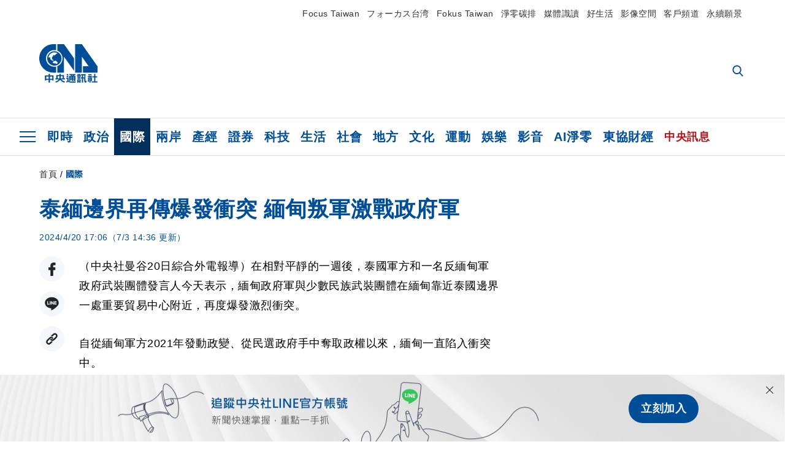

--- FILE ---
content_type: text/html; charset=utf-8
request_url: https://www.cna.com.tw/news/aopl/202404200153.aspx
body_size: 26724
content:
<!DOCTYPE html><html lang="zh-Hant-TW"><head><title>
	泰緬邊界再傳爆發衝突 緬甸叛軍激戰政府軍 | 國際 | 中央社 CNA
</title><meta name="description" content="在相對平靜的一週後，泰國軍方和一名反緬甸軍政府武裝團體發言人今天表示，緬甸政府軍與少數民族武裝團體在緬甸靠近泰國邊界一處重要貿易中心附近，再度爆發激烈衝突。" />
<meta charset="utf-8" />
<meta name="viewport" content="width=device-width, initial-scale=1.0, maximum-scale=5.0" />
<meta http-equiv="X-UA-Compatible" content="IE=edge" />
<meta http-equiv="X-UA-Compatible" content="IE=11" />
<link href="https://www.cna.com.tw/news/aopl/202404200153.aspx" rel="canonical" />
<meta property="article:modified_time" content="2024-07-03T14:36:00+08:00" />
<meta property="article:published_time" content="2024-04-20T17:06:00+08:00" />
<link href="https://imgcdn.cna.com.tw/www/images/pic_fb.jpg" rel="image_src" type="image/jpeg" />
<meta property="author" content="中央通訊社" />
<link href="https://plus.google.com/102054703728087773572" rel="author" />
<link href="https://imgcdn.cna.com.tw/www/website/img/fav-icon.png?v=20251111v2" type="image/png" rel="icon" />
<meta property="og:url" content="https://www.cna.com.tw/news/aopl/202404200153.aspx" />
<meta property="og:title" content="泰緬邊界再傳爆發衝突 緬甸叛軍激戰政府軍 | 國際 | 中央社 CNA" />
<meta property="og:description" content="在相對平靜的一週後，泰國軍方和一名反緬甸軍政府武裝團體發言人今天表示，緬甸政府軍與少數民族武裝團體在緬甸靠近泰國邊界一處重要貿易中心附近，再度爆發激烈衝突。" />
<meta property="og:image:height" content="1024" />
<meta property="og:image:width" content="1024" />
<meta property="og:image" content="https://imgcdn.cna.com.tw/www/images/pic_fb.jpg" />
<meta property="og:type" content="article" />
<meta property="og:site_name" content="中央社 CNA" />
<meta property="fb:admins" content="100000193024403" />
<meta property="fb:app_id" content="524202197752727" />
<meta property="fb:pages" content="214159925349838" />
<meta property="fb:pages" content="148395741852581" />
<meta property="article:author" content="https://www.facebook.com/cnanewstaiwan" />
<meta property="article:publisher" content="https://www.facebook.com/cnanewstaiwan" />
<meta property="twitter:card" content="summary_large_image" />
<meta property="twitter:title" content="泰緬邊界再傳爆發衝突 緬甸叛軍激戰政府軍 | 國際 | 中央社 CNA" />
<meta property="twitter:description" content="在相對平靜的一週後，泰國軍方和一名反緬甸軍政府武裝團體發言人今天表示，緬甸政府軍與少數民族武裝團體在緬甸靠近泰國邊界一處重要貿易中心附近，再度爆發激烈衝突。" />
<meta property="twitter:image" content="https://imgcdn.cna.com.tw/www/images/pic_fb.jpg" />
<meta name="token" content="MTc2NDUwMTMyNC5Gb2dEdml5L0N1WGE5L1VHNVBYRUlUc3I2WERCdXplcWl5WENtREpEVmJZPQ==" />
<meta property="article:tag" content="緬甸" />
<meta property="article:tag" content="泰國" /><link rel="preconnect" href="https://imgcdn.cna.com.tw" /><link rel="preconnect" href="https://www.google.com.tw" /><link rel="preconnect" href="https://www.google-analytics.com" /><meta name="dailymotion-domain-verification" content="dmh18yyush7adi14v" /><script type='application/ld+json'>[{"@context":"https://schema.org","@type":"NewsArticle","headline":"泰緬邊界再傳爆發衝突 緬甸叛軍激戰政府軍","about":"在相對平靜的一週後，泰國軍方和一名反緬甸軍政府武裝團體發言人今天表示，緬甸政府軍與少數民族武裝團體在緬甸靠近泰國邊界一處重要貿易中心附近，再度爆發激烈衝突。","url":"https://www.cna.com.tw/news/aopl/202404200153.aspx","mainEntityOfPage":"https://www.cna.com.tw/news/aopl/202404200153.aspx","articleBody":"（中央社曼谷20日綜合外電報導）在相對平靜的一週後，泰國軍方和一名反緬甸軍政府武裝團體發言人今天表示，緬甸政府軍與少數民族武裝團體在緬甸靠近泰國邊界一處重要貿易中心附近，再度爆發激烈衝突。自從緬甸軍方2021年發動政變、從民選政府手中奪取政權以來，緬甸一直陷入衝突中。法新社報導，本月稍早緬甸貿易重鎮米瓦迪（Myawaddy）附近爆發激戰，軍政府部隊被迫撤出這座城鎮的若干軍事據點。這個地區過去一週大致平靜，當地居民通報沒聽見戰鬥聲響。反對緬甸軍政府的民族武裝團體「克倫民族聯盟」（Karen National Union）表示，在本月稍早的衝突中，部分緬甸政府軍士兵躲到連接米瓦迪和泰國城鎮美索（Mae Sot）的一座橋下。克倫民族聯盟發言人帕東（Padoh Saw Taw Nee）向法新社證實，該團體正在米瓦迪與緬甸政府軍作戰，但未提供任何進一步的細節。泰國陸軍駐防泰緬邊境的一支部隊今天清晨表示，衝突仍在持續，一個武裝勢力正鎖定這座橋下的緬甸政府軍士兵。這支泰國部隊還證實，這座橋現已封閉，部隊士兵正在待命。另據路透社報導，目擊者、媒體及泰國政府表示，緬甸靠近泰國的東部邊界今天發生激戰，迫使當地約200平民逃離。值此之際，叛亂團體正試圖趕出在泰緬邊界一座橋下躲藏數日的緬甸政府軍士兵。在泰緬邊界共有3名目擊民眾透露，他們從昨天夜間到今天稍早，聽見一座戰略橋樑附近傳出爆炸和重機槍開火的聲響。幾家泰國媒體報導說，約有200人跨越泰緬邊界，到泰國尋求暫時庇護。路透社無法立即核實這些報導，也無法立刻聯繫緬甸軍政府發言人對此發表看法。泰國總理賽塔（Srettha Thavisin ）表示，他正在關注這場動亂，強調泰國已準備好視情況提供人道救援。（譯者：洪啟原/核稿：徐崇哲）1130420","articleSection":"國際","dateModified":"2024-07-03T14:36:00+08:00","datePublished":"2024-04-20T17:06:00+08:00","thumbnailUrl":"https://imgcdn.cna.com.tw/www/images/pic_fb.jpg","image":[{"@type":"ImageObject","caption":"中央社 CNA","url":"https://imgcdn.cna.com.tw/www/images/pic_fb.jpg"}],"author":{"@context":"https://schema.org","@type":"Organization","name":"中央通訊社 Central News Agency","description":"24小時報導國際、財經、科技、醫藥、生活、運動、教育、政治、影劇、社會、地方即時新聞的網站，並提供社群討論、分享功能。","url":"https://www.cna.com.tw","logo":{"@type":"ImageObject","caption":"Logo of Central News Agency","url":"https://imgcdn.cna.com.tw/www/website/img/footerinfo/logo/cnalogo_176x117.jpg"}},"publisher":{"@context":"https://schema.org","@type":"Organization","name":"中央通訊社 Central News Agency","description":"24小時報導國際、財經、科技、醫藥、生活、運動、教育、政治、影劇、社會、地方即時新聞的網站，並提供社群討論、分享功能。","url":"https://www.cna.com.tw","logo":{"@type":"ImageObject","caption":"Logo of Central News Agency","url":"https://imgcdn.cna.com.tw/www/website/img/footerinfo/logo/cnalogo_176x117.jpg"}},"keywords":["泰國","緬甸"]},{"@context":"https://schema.org","@type":"Organization","name":"中央通訊社 Central News Agency","description":"24小時報導國際、財經、科技、醫藥、生活、運動、教育、政治、影劇、社會、地方即時新聞的網站，並提供社群討論、分享功能。","url":"https://www.cna.com.tw","logo":{"@type":"ImageObject","caption":"Logo of Central News Agency","url":"https://imgcdn.cna.com.tw/www/website/img/footerinfo/logo/cnalogo_176x117.jpg"}},{"@context":"https://schema.org","@type":"SpeakableSpecification","value":["泰緬邊界再傳爆發衝突 緬甸叛軍激戰政府軍","在相對平靜的一週後，泰國軍方和一名反緬甸軍政府武裝團體發言人今天表示，緬甸政府軍與少數民族武裝團體在緬甸靠近泰國邊界一處重要貿易中心附近，再度爆發激烈衝突。"],"xpath":["/html/head/title","/html/head/meta[@name='description']/@content"],"url":"https://www.cna.com.tw/news/aopl/202404200153.aspx"},{"@context":"https://schema.org","@type":"WebSite","name":"中央社 CNA","url":"https://www.cna.com.tw","potentialAction":{"@type":"SearchAction","target":{"@type":"EntryPoint","urlTemplate":"https://www.cna.com.tw/search/hysearchws.aspx?q={search_term_string}"},"query-input":"required name=search_term_string"}},{"@context":"https://schema.org","@type":"BreadcrumbList","itemListElement":[{"@type":"ListItem","position":1,"item":{"@type":"Thing","@id":"https://www.cna.com.tw","name":"中央社 CNA"}},{"@type":"ListItem","position":2,"item":{"@type":"Thing","@id":"https://www.cna.com.tw/list/aopl.aspx","name":"國際"}},{"@type":"ListItem","position":3,"item":{"@type":"Thing","@id":"https://www.cna.com.tw/news/aopl/202404200153.aspx","name":"泰緬邊界再傳爆發衝突 緬甸叛軍激戰政府軍"}}]}]</script><style> .jsBlueBlock { display: none; } .jsInfiniteBread { display: none; } .hiddenCont { display: none; } </style><link href="https://imgcdn.cna.com.tw/www/website/bundle_css/detail.min.css?v=20251111v2" rel="stylesheet" type="text/css" /></head><body class=""><noscript><iframe src="https://www.googletagmanager.com/ns.html?id=GTM-WCLJ4Q5" sandbox="allow-scripts allow-same-origin" height="0" width="0" style="display: none; visibility: hidden"></iframe></noscript><svg style="display: none;" height="0" width="0"><symbol id="svg-search" viewBox="0 0 24 26" xmlns="http://www.w3.org/2000/svg"><path d="M23.6352 23.213L17.7187 17.0596C19.2405 15.2541 20.0746 12.9685 20.0735 10.6073C20.0735 5.07312 15.5709 0.570557 10.0367 0.570557C4.50256 0.570557 0 5.07312 0 10.6073C0 16.1414 4.50256 20.644 10.0367 20.644C12.1143 20.644 14.0942 20.0174 15.7869 18.8278L21.7483 25.0279C21.9974 25.2866 22.3326 25.4293 22.6917 25.4293C23.0317 25.4293 23.3541 25.2997 23.599 25.0641C23.8488 24.8232 23.993 24.493 23.9997 24.146C24.0065 23.799 23.8754 23.4635 23.6352 23.213ZM10.0367 3.18883C14.1273 3.18883 17.4552 6.51666 17.4552 10.6073C17.4552 14.6979 14.1273 18.0257 10.0367 18.0257C5.94611 18.0257 2.61828 14.6979 2.61828 10.6073C2.61828 6.51666 5.94611 3.18883 10.0367 3.18883Z" /></symbol><symbol id="svg-cross" viewBox="0 0 29 28" xmlns="http://www.w3.org/2000/svg"><path d="M28.0553 1.62285L26.4289 0L14.0276 12.3776L1.62638 0L0 1.62285L12.4013 14.0005L0 26.3772L1.62638 28L14.0276 15.6233L26.4289 28L28.0553 26.3772L15.6532 14.0005L28.0553 1.62285Z" /></symbol><symbol id="svg-dot" viewBox="0 0 10 10" xmlns="http://www.w3.org/2000/svg"><path d="M5.00017 0C2.2541 0 0 2.25444 0 4.99949C0 7.74659 2.2541 10 5.00017 10C7.74728 10 10 7.74659 10 4.99949C9.99966 2.25444 7.74728 0 5.00017 0Z" /></symbol><symbol id="svg-fb" viewBox="0 0 15 26" xmlns="http://www.w3.org/2000/svg"><path d="M13.5276 0.00540974L10.156 0C6.36807 0 3.92016 2.51147 3.92016 6.39863V9.34883H0.530154C0.237217 9.34883 0 9.58632 0 9.87926V14.1538C0 14.4467 0.237488 14.6839 0.530154 14.6839H3.92016V25.4698C3.92016 25.7628 4.15738 26 4.45032 26H8.87332C9.16626 26 9.40347 25.7625 9.40347 25.4698V14.6839H13.3672C13.6601 14.6839 13.8973 14.4467 13.8973 14.1538L13.899 9.87926C13.899 9.73861 13.843 9.6039 13.7437 9.50436C13.6444 9.40483 13.5092 9.34883 13.3685 9.34883H9.40347V6.84791C9.40347 5.64587 9.68992 5.03565 11.2558 5.03565L13.527 5.03484C13.8197 5.03484 14.0569 4.79735 14.0569 4.50469V0.535564C14.0569 0.243168 13.82 0.00595071 13.5276 0.00540974Z" /></symbol><symbol id="svg-arrow-l" viewBox="0 0 17 32" xmlns="http://www.w3.org/2000/svg"><path d="M0.326233 16.8C-0.108908 16.3586 -0.108908 15.6414 0.326233 15.2L14.985 0.331034C15.4202 -0.110345 16.1273 -0.110345 16.5624 0.331034C16.9976 0.772414 16.9976 1.48966 16.5624 1.93103L2.69231 16L16.5624 30.069C16.9976 30.5103 16.9976 31.2276 16.5624 31.669C16.3448 31.8897 16.0729 32 15.7737 32C15.4746 32 15.2026 31.8897 14.985 31.669L0.326233 16.8Z" /></symbol><symbol id="svg-arrow-r" viewBox="0 0 17 32" xmlns="http://www.w3.org/2000/svg"><path d="M16.6738 16.8C17.1089 16.3586 17.1089 15.6414 16.6738 15.2L2.01497 0.331034C1.57983 -0.110345 0.872728 -0.110345 0.437588 0.331034C0.00244713 0.772414 0.00244713 1.48966 0.437588 1.93103L14.3077 16L0.437588 30.069C0.00244713 30.5103 0.00244713 31.2276 0.437588 31.669C0.655157 31.8897 0.92712 32 1.22628 32C1.52544 32 1.7974 31.8897 2.01497 31.669L16.6738 16.8Z" /></symbol><symbol id="svg-logo" viewBox="0 0 95 63" xmlns="http://www.w3.org/2000/svg"><path d="M71.533 62.812H69.52V56.06H68.006V54.31H69.52V50.733H68.298V49.046H75.438C75.301 52.629 75.231 55.689 75.231 58.228C75.231 59.364 75.261 60.158 75.317 60.613C75.341 60.83 75.381 60.937 75.438 60.937C75.473 60.937 75.495 60.85 75.508 60.675C75.541 60.417 75.57 59.973 75.593 59.344L77.313 59.963C77.187 61.17 76.929 61.966 76.539 62.347C76.219 62.657 75.852 62.812 75.438 62.812C74.841 62.812 74.378 62.589 74.044 62.146C73.551 61.568 73.304 60.262 73.304 58.228C73.304 56.06 73.368 53.562 73.494 50.733H71.533V54.311H72.978V56.06H71.533V62.812ZM67.541 62.812H65.614V62.177H63.808V62.812H61.898V57.424H67.541V62.812ZM59.007 62.812H53.847C51.977 62.812 50.48 62.672 49.355 62.394C48.541 62.187 47.744 61.764 46.964 61.124C46.299 61.691 45.633 62.254 44.968 62.812C44.5601 62.184 44.1177 61.5791 43.643 61C44.366 60.752 45.083 60.49 45.793 60.21V56.48H43.918V54.76H47.79V59.886C48.5213 60.4619 49.4077 60.8066 50.336 60.876C51.07 61 52.854 61.063 55.687 61.063C57.339 61.063 58.738 60.963 59.885 60.768C59.517 61.377 59.225 62.058 59.007 62.812ZM11.435 59.204H9.37V50.981H15.357V48.488H17.422V50.981H23.34V59.204H21.293V58.166H17.423V62.812H15.357V58.166H11.434V59.204H11.435ZM83.628 62.75H81.786V53.46H79.31V51.772H86.053V53.459H83.628V62.75ZM40.202 50.408V55.858H42.009V57.609H36.073C36.543 58.229 37.145 58.776 37.88 59.249C38.889 59.932 40.242 60.458 41.94 60.83L40.821 62.75C39.101 62.275 37.627 61.547 36.4 60.566C35.4877 59.8726 34.7168 59.0107 34.129 58.027C33.7152 58.6209 33.2299 59.1617 32.684 59.637C31.227 60.907 29.404 61.944 27.213 62.75L26.163 61.186C28.503 60.318 30.235 59.354 31.359 58.29C31.589 58.073 31.789 57.846 31.962 57.61H26.163V55.859H27.815V50.409H32.907V48.427H35.041V50.408H40.202ZM95 62.486H85.623V60.706H89.478V54.264H86.518V52.452H89.478V48.488H91.542V52.452H94.57V54.264H91.542V60.706H95V62.486ZM79.568 54.311H81.358V56.602C81.358 57.739 81.258 58.776 81.061 59.715C80.899 60.572 80.673 61.268 80.384 61.805L78.861 60.768C79.091 60.17 79.269 59.514 79.396 58.802C79.51 58.089 79.568 57.356 79.568 56.602V54.311ZM63.808 60.566H65.614V59.08H63.808V60.566ZM50.749 60.318H48.874V51.772H52.09C51.6822 51.4257 51.2573 51.0999 50.817 50.796L51.729 50.238H49.079V48.675H59.007V49.913C58.0767 50.6263 57.0801 51.2489 56.031 51.772H59.059V58.337C59.059 59.617 58.325 60.257 56.857 60.257C56.478 60.257 56.042 60.241 55.549 60.21L55.222 58.522C55.7579 58.6493 56.3062 58.7168 56.857 58.723C57.087 58.723 57.2 58.475 57.2 57.98V57.903H54.861V60.148H53.021V57.903H50.749V60.318ZM86.053 60.21H84.264V54.372H86.054V60.21H86.053ZM67.128 56.866H62.156V55.178H67.128V56.866ZM50.749 56.416H53.02V55.626H50.75V56.416H50.749ZM11.435 56.416H15.358V52.716H11.435V56.416ZM54.861 56.416H57.201V55.626H54.861V56.416ZM17.423 56.416H21.293V52.716H17.423V56.416ZM29.879 55.859H32.821C32.878 55.591 32.907 55.322 32.907 55.054V52.158H29.88V55.858L29.879 55.859ZM35.041 52.159V55.054C35.041 55.344 35.017 55.611 34.971 55.859H38.154V52.159H35.041ZM67.18 54.698H62.225V53.01H67.18V54.698ZM45.588 51.415C46.43 51.8745 47.2153 52.431 47.928 53.073L46.603 54.496C45.8968 53.796 45.1181 53.1732 44.28 52.638L45.588 51.415ZM54.861 54.14H57.201V53.382H54.861V54.14ZM50.749 54.14H53.02V53.382H50.75V54.14H50.749ZM67.936 52.576H61.4V50.796H67.937V52.576H67.936ZM45.656 48.365C46.504 48.819 47.284 49.355 47.996 49.975L46.671 51.415C45.9693 50.7279 45.1897 50.1251 44.348 49.619L45.656 48.365ZM52.641 50.238C53.066 50.579 53.456 50.926 53.811 51.275C54.545 50.945 55.222 50.599 55.841 50.238H52.641ZM85.297 50.656H79.997V49H85.297V50.656ZM67.128 50.408H62.293V48.675H67.128V50.408ZM27.623 0.007V9.965C26.6302 9.73871 25.6153 9.62367 24.597 9.622C17.097 9.622 11.007 15.717 11.007 23.232C11.007 30.746 17.097 36.838 24.597 36.838C25.636 36.838 26.648 36.718 27.623 36.496V46.455H23.19C10.383 46.455 0 36.056 0 23.233C0 10.463 10.294 0.099 23.023 0.01V0.007H27.622H27.623ZM94.92 36.135V46.455H71.245V35.891H80.422L69.49 20.45V46.455H58.587V0H69.533L94.92 36.135ZM40.322 0L56.834 23.254V43.574L40.278 20.45V46.455H29.378V35.905C34.433 33.918 38.015 28.996 38.015 23.233C38.015 17.468 34.433 12.543 29.378 10.558V0H40.322ZM24.669 35.046C18.194 35.046 12.925 29.77 12.925 23.285C12.925 16.799 18.195 11.525 24.669 11.525C31.146 11.525 36.412 16.799 36.412 23.285C36.412 29.77 31.146 35.046 24.669 35.046ZM24.669 13.379C19.216 13.379 14.779 17.825 14.779 23.285C14.779 28.744 19.216 33.186 24.669 33.186C30.122 33.186 34.562 28.744 34.562 23.285C34.562 17.825 30.122 13.379 24.669 13.379Z" /><path d="M29.434 31.515C29.038 31.998 28.381 32.708 27.724 32.287C27.426 32.127 27.195 31.87 26.901 31.709C26.5668 31.4863 26.1813 31.3528 25.781 31.321C24.891 31.257 23.939 31.484 23.115 31.095C22.455 30.807 21.898 30.096 21.995 29.355C22.095 28.713 22.819 28.358 23.344 28.1C24.035 27.746 24.761 27.36 25.518 27.23C25.518 27.23 26.348 27.027 26.569 27.104C26.852 27.196 27.195 27.166 27.459 27.327C27.689 27.457 27.822 27.681 27.987 27.874C28.183 28.165 28.412 28.424 28.679 28.649C29.005 28.907 29.367 29.132 29.663 29.452C29.895 29.71 30.027 30.032 29.993 30.389C29.928 30.807 29.663 31.193 29.434 31.515ZM30.718 14.872L30.604 14.959C30.364 15.128 28.401 15.079 27.279 16.1C26.926 16.422 26.383 17.562 26.004 17.797C25.623 18.067 25.209 18.335 24.724 18.406C24.378 18.438 24.102 18.304 23.862 18.067C23.687 17.865 23.548 17.562 23.309 17.39C23.099 17.253 22.999 17.493 22.929 17.66C22.722 18.304 22.822 19.083 22.377 19.691C22.167 19.962 21.821 20.198 21.545 20.402C21.339 20.558 21.105 20.675 20.907 20.844C20.724 21 20.61 21.198 20.662 21.445C20.712 21.7 20.722 21.968 20.83 22.21C20.914 22.39 21.009 22.578 20.978 22.781C20.924 23.126 20.616 23.371 20.703 23.747C20.938 24.809 21.883 25.527 22.905 25.815C23.224 25.905 23.446 26.027 23.5 26.465C23.548 26.872 22.85 26.995 22.57 27.006C21.315 27.056 20.268 26.458 19.403 25.611C19.007 25.224 18.587 24.862 18.201 24.465C18.03 24.298 17.867 24.099 17.815 23.86C17.76 23.595 17.877 23.355 17.951 23.11C18.038 22.806 18.095 22.477 18.031 22.163C18.004 22.023 17.954 21.888 17.908 21.756C17.8705 21.6298 17.812 21.5108 17.735 21.404C17.6913 21.3535 17.6348 21.3158 17.5714 21.2949C17.508 21.2739 17.4401 21.2705 17.375 21.285C17.231 21.316 17.117 21.415 16.99 21.478C16.888 21.528 16.777 21.563 16.666 21.591C16.3929 21.6507 16.1131 21.6739 15.834 21.66C15.556 21.654 15.278 21.59 15.005 21.556C14.869 21.54 14.769 21.483 14.738 21.351C14.715 21.249 14.693 21.144 14.665 21.048L14.568 20.806C14.3575 21.6421 14.251 22.5009 14.251 23.363C14.251 29.115 18.924 33.796 24.669 33.796C30.416 33.796 35.089 29.116 35.089 23.363C35.089 19.867 33.361 16.767 30.718 14.873" /></symbol><symbol id="svg-logo-s" viewBox="0 0 95 47" xmlns="http://www.w3.org/2000/svg"><path d="M11.0883 22.776C11.0883 15.2839 17.082 9.29022 24.5741 9.29022C25.4732 9.29022 26.6719 9.29022 27.571 9.58991V0H23.0757C10.1893 0 0 10.1893 0 22.776C0 35.3628 10.489 45.5521 23.3754 45.5521H27.8707V35.6625C26.9716 35.9621 25.7729 35.9621 24.8738 35.9621C17.082 36.2618 11.0883 30.2681 11.0883 22.776Z" /><path d="M29.369 0V10.489C34.4637 12.5868 38.0599 17.3817 38.0599 23.0757C38.0599 28.7697 34.4637 33.5647 29.369 35.6625V46.1514H40.1577V20.6782L56.6403 43.4543V22.776L40.1577 0H29.369Z" /><path d="M69.8265 0H58.7382V45.5521H69.5268V20.0789L80.6151 35.3628H71.3249V45.5521H95V35.3628L69.8265 0Z" /><path d="M12.8865 22.7758C12.8865 29.0692 18.2808 34.4635 24.5742 34.4635C31.1672 34.4635 36.2619 29.3689 36.2619 22.7758C36.2619 16.4825 30.8675 11.0881 24.5742 11.0881C18.2808 11.3878 12.8865 16.4825 12.8865 22.7758ZM24.5742 13.1859C26.672 13.1859 28.4701 13.7853 29.9685 14.984C29.3691 14.984 27.8707 15.2837 26.9716 15.8831C26.672 16.1828 26.0726 17.3815 25.7729 17.6812C25.4732 17.9809 24.8739 18.2806 24.5742 18.2806C24.2745 18.2806 23.9748 18.2806 23.6751 17.9809C23.3754 17.6812 23.3754 17.3815 23.0757 17.3815C22.7761 17.3815 22.7761 17.3815 22.7761 17.6812C22.4764 18.2806 22.7761 19.1796 22.1767 19.779C21.877 20.0787 21.5773 20.3784 21.2776 20.3784C20.978 20.678 20.978 20.678 20.6783 20.678C20.3786 20.9777 20.3786 20.9777 20.3786 21.2774C20.3786 21.5771 20.3786 21.8768 20.6783 22.1765C20.6783 22.4761 20.978 22.4761 20.6783 22.7758C20.978 22.7758 20.6783 22.7758 20.6783 23.3752C20.978 24.2743 21.877 25.1733 22.7761 25.473C23.0757 25.473 23.3754 25.7727 23.3754 26.0724C23.3754 26.372 22.7761 26.6717 22.4764 26.6717C21.2776 26.6717 20.0789 26.0724 19.1798 25.1733C18.8802 24.8736 18.2808 24.5739 17.9811 23.9746C17.9811 23.9746 17.9811 23.6749 17.9811 23.3752C17.9811 23.0755 17.9811 22.7758 17.9811 22.7758C17.9811 22.4761 17.9811 22.1765 17.9811 21.8768V21.5771C17.9811 21.5771 17.9811 21.2774 17.6814 21.2774H17.3817C17.3817 21.2774 17.0821 21.2774 17.0821 21.5771H16.7824C16.4827 21.5771 16.183 21.5771 15.8833 21.5771C15.5836 21.5771 15.284 21.5771 14.9843 21.5771C15.8833 16.4825 19.7792 13.1859 24.5742 13.1859ZM29.3691 30.8673C29.0694 31.4667 28.1704 32.066 27.571 31.7664C27.2713 31.4667 26.9716 31.4667 26.672 31.167C26.3723 30.8673 26.0726 30.8673 25.4732 30.8673C24.5742 30.8673 23.6751 31.167 22.7761 30.5676C22.1767 30.2679 21.5773 29.6686 21.5773 28.7695C21.5773 28.1702 22.4764 27.8705 23.0757 27.5708C23.6751 27.2711 24.5742 26.9714 25.1735 26.6717C25.1735 26.6717 26.0726 26.372 26.3723 26.6717C26.672 26.6717 26.9716 26.6717 27.2713 26.9714C27.571 26.9714 27.571 27.2711 27.8707 27.5708C28.1704 27.8705 28.1704 28.1702 28.4701 28.4698C28.7698 28.7695 29.0694 29.0692 29.3691 29.3689C29.6688 29.6686 29.6688 29.9683 29.6688 30.2679C29.9685 30.2679 29.6688 30.5676 29.3691 30.8673Z" /></symbol><symbol id="svg-btn-fb" viewBox="0 0 13 22" xmlns="http://www.w3.org/2000/svg"><path d="M12.0166 0.257815L9.26663 0.253296C6.17718 0.253296 4.18064 2.35114 4.18064 5.59811V8.06243H1.41571C1.17678 8.06243 0.983307 8.26081 0.983307 8.5055V12.076C0.983307 12.3207 1.177 12.5189 1.41571 12.5189H4.18064V21.5284C4.18064 21.7731 4.37412 21.9712 4.61304 21.9712H8.22049C8.45941 21.9712 8.65289 21.7729 8.65289 21.5284V12.5189H11.8857C12.1247 12.5189 12.3181 12.3207 12.3181 12.076L12.3195 8.5055C12.3195 8.38801 12.2738 8.27549 12.1928 8.19235C12.1119 8.1092 12.0016 8.06243 11.8868 8.06243H8.65289V5.9734C8.65289 4.96932 8.88652 4.45961 10.1636 4.45961L12.0161 4.45893C12.2548 4.45893 12.4483 4.26055 12.4483 4.01609V0.700655C12.4483 0.456415 12.255 0.258267 12.0166 0.257815Z" /></symbol><symbol id="svg-btn-line" viewBox="0 0 23 23" xmlns="http://www.w3.org/2000/svg"><path d="M22.7243 9.77575C22.7243 4.74939 17.6764 0.650635 11.4851 0.650635C5.27224 0.650635 0.224304 4.74939 0.224304 9.77575C0.224304 14.2844 4.23677 18.0811 9.62986 18.793C9.9966 18.8793 10.4928 19.0303 10.6222 19.3539C10.7301 19.6343 10.6869 20.0874 10.6653 20.3678C10.6653 20.3678 10.5359 21.166 10.5143 21.3386C10.4712 21.619 10.2986 22.4603 11.4851 21.9426C12.6931 21.4464 17.9568 18.1243 20.3298 15.4061C21.9477 13.6156 22.7243 11.8036 22.7243 9.77575ZM7.51577 12.4723C7.51577 12.6017 7.40791 12.688 7.30005 12.688H4.12891C4.06419 12.688 4.02104 12.6665 3.9779 12.6233C3.93475 12.5802 3.91318 12.537 3.91318 12.4723V7.57537C3.91318 7.44594 4.02104 7.35965 4.12891 7.35965H4.92708C5.05652 7.35965 5.14281 7.46751 5.14281 7.57537V11.48H7.27847C7.40791 11.48 7.4942 11.5878 7.4942 11.6957V12.4723H7.51577ZM9.41414 12.4723C9.41414 12.6017 9.30628 12.688 9.19842 12.688H8.40024C8.2708 12.688 8.18452 12.5802 8.18452 12.4723V7.57537C8.18452 7.44594 8.29238 7.35965 8.40024 7.35965H9.19842C9.32785 7.35965 9.41414 7.46751 9.41414 7.57537V12.4723ZM14.8504 12.4723C14.8504 12.6017 14.7425 12.688 14.6347 12.688H13.8365C13.8149 12.688 13.7933 12.688 13.7718 12.688C13.7718 12.688 13.7718 12.688 13.7502 12.688C13.7502 12.688 13.7502 12.688 13.7286 12.688C13.707 12.6665 13.6855 12.6665 13.6639 12.6233L11.3988 9.56003V12.4723C11.3988 12.6017 11.2909 12.688 11.1831 12.688H10.3849C10.2555 12.688 10.1692 12.5802 10.1692 12.4723V7.57537C10.1692 7.44594 10.277 7.35965 10.3849 7.35965H11.1831C11.1831 7.35965 11.1831 7.35965 11.2046 7.35965C11.2046 7.35965 11.2046 7.35965 11.2262 7.35965C11.2262 7.35965 11.2262 7.35965 11.2478 7.35965C11.2478 7.35965 11.2478 7.35965 11.2694 7.35965C11.2694 7.35965 11.2694 7.35965 11.2909 7.35965C11.2909 7.35965 11.2909 7.35965 11.3125 7.35965C11.3125 7.35965 11.3125 7.35965 11.3341 7.35965C11.3341 7.35965 11.3341 7.35965 11.3557 7.35965C11.3557 7.35965 11.3557 7.35965 11.3772 7.38122L11.3988 7.40279L13.6423 10.4445V7.57537C13.6423 7.44594 13.7502 7.35965 13.8581 7.35965H14.6562C14.7857 7.35965 14.872 7.46751 14.872 7.57537V12.4723H14.8504ZM19.208 8.35198C19.208 8.48141 19.1001 8.5677 18.9923 8.5677H16.835V9.38745H18.9923C19.1217 9.38745 19.208 9.49531 19.208 9.60318V10.4014C19.208 10.5308 19.1001 10.6171 18.9923 10.6171H16.835V11.4368H18.9923C19.1217 11.4368 19.208 11.5447 19.208 11.6526V12.4507C19.208 12.5802 19.1001 12.6665 18.9923 12.6665H15.8211C15.7564 12.6665 15.7133 12.6449 15.6701 12.6017C15.627 12.5586 15.6054 12.5154 15.6054 12.4507V7.57537C15.6054 7.51065 15.627 7.46751 15.6701 7.42436C15.7133 7.38122 15.7564 7.35965 15.8211 7.35965H18.9923C19.1217 7.35965 19.208 7.46751 19.208 7.57537V8.35198Z" /></symbol><symbol id="svg-btn-copy" viewBox="0 0 19 19" xmlns="http://www.w3.org/2000/svg"><path d="M11.5307 7.59426C11.3096 7.3718 11.0644 7.17461 10.7997 7.00628C10.0985 6.55731 9.2834 6.31873 8.45082 6.31873C7.29523 6.31658 6.1866 6.77573 5.37091 7.59426L1.41369 11.5546C0.599376 12.3705 0.141691 13.4759 0.140962 14.6286C0.13943 17.034 2.08815 18.9853 4.4936 18.9868C5.6474 18.9908 6.75501 18.5339 7.57041 17.7175L10.837 14.4509C10.8963 14.3921 10.9295 14.3118 10.929 14.2283C10.928 14.0564 10.7879 13.918 10.6161 13.919H10.4917C9.80918 13.9214 9.13279 13.7903 8.50062 13.5332C8.38414 13.4853 8.25027 13.5123 8.16153 13.6016L5.8127 15.9536C5.08333 16.6829 3.9008 16.6829 3.17144 15.9536C2.44207 15.2242 2.44207 14.0417 3.17144 13.3123L7.14423 9.34265C7.87301 8.61478 9.05361 8.61478 9.78239 9.34265C10.2735 9.80489 11.0397 9.80489 11.5308 9.34265C11.7421 9.13116 11.8702 8.85066 11.8917 8.55244C11.9144 8.19607 11.7829 7.84706 11.5307 7.59426Z" /><path d="M17.5319 1.593C15.8309 -0.107986 13.0731 -0.107986 11.3721 1.593L8.10862 4.85334C8.01901 4.94339 7.99316 5.07883 8.04329 5.19557C8.09283 5.31263 8.20862 5.38777 8.33571 5.38533H8.45081C9.13249 5.38409 9.80778 5.51617 10.4388 5.77422C10.5552 5.82216 10.6891 5.79511 10.7778 5.70579L13.1204 3.36629C13.8498 2.63692 15.0323 2.63692 15.7617 3.36629C16.4911 4.09565 16.4911 5.27818 15.7617 6.00755L12.8435 8.92256L12.8186 8.95056L11.7982 9.96477C11.0695 10.6926 9.88887 10.6926 9.16008 9.96477C8.66893 9.50253 7.90282 9.50253 7.4117 9.96477C7.19905 10.1779 7.07082 10.4608 7.05081 10.7612C7.02806 11.1175 7.15949 11.4666 7.4117 11.7194C7.77179 12.081 8.19309 12.3759 8.6561 12.5905C8.72143 12.6216 8.78676 12.6465 8.85209 12.6745C8.91742 12.7025 8.98585 12.7242 9.05119 12.7491C9.11652 12.774 9.18495 12.7958 9.25028 12.8145L9.43384 12.8642C9.55827 12.8953 9.68274 12.9202 9.81026 12.942C9.96389 12.9648 10.1186 12.9794 10.2738 12.9855H10.5102L10.6969 12.9638C10.7653 12.9607 10.8369 12.9451 10.9178 12.9451H11.0236L11.2382 12.914L11.3378 12.8954L11.5182 12.858H11.5524C12.3166 12.6661 13.0144 12.2704 13.5715 11.7132L17.5318 7.75283C19.2329 6.05184 19.2329 3.29399 17.5319 1.593Z" /></symbol></svg><svg style="position: absolute;" width="0" height="0" viewBox="0 0 64 44" xmlns="http://www.w3.org/2000/svg" fill-rule="evenodd" clip-rule="evenodd" stroke-linejoin="round" stroke-miterlimit="1.414"><defs><clipPath id="svg-quote-up" clipPathUnits="objectBoundingBox" transform="scale(0.015625, 0.02272727273)"><path d="M14.05 15.99c7.68 0 14 6.32 14 14s-6.32 14-14 14-14-6.32-14-14l-.06-2c0-15.36 12.64-28 28-28v8a19.897 19.897 0 0 0-14.15 5.86 20.45 20.45 0 0 0-2 2.31c.731-.114 1.47-.171 2.21-.17zm36 0c7.68 0 14 6.32 14 14s-6.32 14-14 14-14-6.32-14-14l-.07-2c0-15.36 12.64-28 28-28v8a19.87 19.87 0 0 0-14.17 5.86 20.64 20.64 0 0 0-2 2.31 14.473 14.473 0 0 1 2.19-.17h.05z" fill-rule="nonzero" /></clipPath></defs></svg><svg style="position: absolute;" width="0" height="0" viewBox="0 0 64 64" xmlns="http://www.w3.org/2000/svg" fill-rule="evenodd" clip-rule="evenodd" stroke-linejoin="round" stroke-miterlimit="1.414"><defs><clipPath id="svg-quote-down" clipPathUnits="objectBoundingBox" transform="scale(0.015625, 0.015625)"><path d="M50 36.3c-7.7 0-14-6.3-14-14s6.3-14 14-14 14 6.3 14 14l.1 2c0 15.4-12.5 28-28 28v-8c5.3 0 10.4-2.1 14.1-5.9.7-.7 1.4-1.5 2-2.3-.8.2-1.5.2-2.2.2zm-36 0c-7.7 0-14-6.3-14-14s6.3-14 14-14 14 6.3 14 14l.1 2c0 15.4-12.5 28-28 28v-8c5.3 0 10.4-2.1 14.1-5.9.7-.7 1.4-1.5 2-2.3-.7.2-1.5.2-2.2.2z" fill="#004e98" fill-rule="nonzero" /></clipPath></defs></svg><div class="page"><div class="darkerBlock"><div class="searchCon"><input type="text" class="darkerInput" placeholder="搜尋近10年的中央社新聞"><a class="submit" href="javascript:"><svg fill="#fff" width="30" height="30.5" id="mySearch"><use href="#svg-search"></use></svg></a></div></div><div class="TopSection"><div class="fixedBottom"><div id="jsAudioCtrl"></div><div class="line-ad"><svg class="line-ad-close" width="12" height="12" viewBox="0 0 12 12" fill="none" xmlns="http://www.w3.org/2000/svg"><path d="M12 0.694137L11.3043 0L6 5.29422L0.695647 0L0 0.694137L5.30435 5.98839L0 11.2822L0.695647 11.9764L6 6.68251L11.3043 11.9764L12 11.2822L6.69527 5.98839L12 0.694137Z" fill="#232323" /></svg><picture><source srcset="https://imgcdn.cna.com.tw/www/website/img/line-ad-pc.jpg?v=20251111v2" media="(min-width: 577px)"><source srcset="https://imgcdn.cna.com.tw/www/website/img/line-ad-s.jpg?v=20251111v2" media="(max-width: 576px)"><img src="https://imgcdn.cna.com.tw/www/website/img/line-ad-s.jpg?v=20251111v2" alt="加入LINE官方帳號"></picture><a class="line-ad-link" href="https://lin.ee/ilN5e75" target="_blank" rel="noopener noreferrer">立刻加入 </a></div><div class="privacy-bar"><div class="">本網站使用相關技術提供更好的閱讀體驗，同時尊重使用者隱私，點這裡瞭解<a class="privacy-link" href="/about/privacy.aspx">中央社隱私聲明</a>。<span class="mb-br">當您關閉此視窗，代表您同意上述規範。</span></div><a class="closeBtn close-privacy" href="javascript:" aria-label="同意並關閉隱私權"><svg fill="#232323" width="14" height="14"><use href="#svg-cross"></use></svg></a></div><div class="language-bar"><div id="language-bar-en" class=""> Your browser does not appear to support Traditional Chinese. Would you like to go to CNA’s English website, <a class="lan-link" href="https://focustaiwan.tw?utm_source=cna.lang" rel="noopener" aria-label="Focus Taiwan">“Focus Taiwan”</a>? </div><div id="language-bar-ja" class=""> こちらのページは繁体字版です。日本語版<a class="lan-link" href="https://japan.focustaiwan.tw?utm_source=cna.lang" rel="noopener" aria-label="フォーカス台湾">「フォーカス台湾」</a>に移動しますか。 </div><a class="closeBtn close-language" href="javascript:" aria-label="關閉語言轉導"><svg fill="#232323" width="14" height="14"><use href="#svg-cross"></use></svg></a></div></div><div id="jsAppInfo" class="appInfo"><div class="appInfoIcon"><img width="24" height="24" src="https://imgcdn.cna.com.tw/www/website/img/icon-app.svg?v=20251111v2" alt="中央社一手新聞APP Icon"><span>中央社一手新聞APP</span></div><a class="appInfoBtn" href="#">下載</a></div><div class="nav"><div class="wrapper"><ul class=""><li><a href="https://focustaiwan.tw/" target="_blank" rel="noopener">Focus Taiwan</a></li><li><a href="https://japan.focustaiwan.tw/" target="_blank" rel="noopener">フォーカス台湾</a></li><li><a href="https://indonesia.focustaiwan.tw/" target="_blank" rel="noopener">Fokus Taiwan</a></li><li><a href="https://netzero.cna.com.tw/" target="_blank" rel="noopener">淨零碳排</a></li><li><a href="/topic/newstopic/4374.aspx" target="_blank" rel="noopener">媒體識讀</a></li><li><a href="https://howlife.cna.com.tw/" target="_blank" rel="noopener">好生活</a></li><li><a href="https://www.phototaiwan.com/" target="_blank" rel="noopener">影像空間</a></li><li><a href="https://service.cna.com.tw/" target="_blank" rel="noopener">客戶頻道</a></li><li><a href="/about/sustainability.aspx">永續願景</a></li></ul></div></div><div class="aboveHeader"><div class="wrapper"><div class="logo"><a href="/" aria-label="中央社首頁"><svg width="95" height="63"><use href="#svg-logo"></use></svg></a></div><div class="logoRightAD adslot jsADslot" id="div-gpt-ad-1536725168974-0" data-width="970" data-height="90" data-dfp="cna2018_all_pc_970x90_T" data-isinitview="Y"></div><div class="rightBtn"><div class="language"><div class="langroup"><a href="https://focustaiwan.tw/" target="_blank" rel="noopener">Focus Taiwan</a><a href="https://japan.focustaiwan.tw" target="_blank" rel="noopener">フォーカス台湾</a></div></div><div class="search"><a class="searchBtn submit" href="javascript:" aria-label="全文檢索"><svg fill="#004E98" width="18" height="18.5"><use href="#svg-search"></use></svg></a></div></div></div></div><div class="mobileHeader"><div class="menu-toggle toggleStyle"><span></span><span></span><span></span></div><div class="backHistory"><a class="backpage" href="javascript:"><svg fill="#004E98" width="10" height="18"><use href="#svg-arrow-l"></use></svg><span>上一頁</span></a></div><div class="logo"><a href="/" aria-label="中央社首頁"><svg fill="#004E98" width="56" height="28"><use href="#svg-logo-s"></use></svg></a></div><div class="search"><a class="searchBtn submit" href="javascript:" aria-label="全文檢索"><svg fill="#004E98" width="18" height="18.5"><use href="#svg-search"></use></svg></a></div></div><div class="darker"></div></div><header class="menu sticky"><div class="wrapper"><div class="fixed-logo"><a class="toIndex" href="/" aria-label="中央社首頁"><svg width="44" height="22"><use href="#svg-logo-s"></use></svg></a></div><ul class="main-menu-more-list"><li><a target="_blank" href="https://www.youtube.com/@CNA_Taiwan/streams">直播</a></li><li><a target="_self" href="/list/newstopic.aspx">新聞專題</a></li><li><a target="_self" href="/topic/newstopic/4374.aspx">媒體識讀</a></li><li><a target="_self" href="/topic/newstopic/4215.aspx">特派看世界</a></li><li><a target="_self" href="/topic/newstopic/4478.aspx">解釋性新聞</a></li><li><a target="_self" href="/topic/newstopic/4479.aspx">新聞圖表</a></li><li><a target="_self" href="/topic/newsworld.aspx">全球中央雜誌</a></li></ul><div class="sticky-over-hidden"><div class="sticky-over-scroll"><div class="main-menu-more"><div class="main-menu-more-btn"><span></span><span></span><span></span></div></div><ul class="main-menu"><li ><a class="first-level" href="/list/aall.aspx">即時</a><div class="subBlock subHalf"><ul class="sub_menu"><li><a class="_ellipsis_simple" href="/news/aipl/202511300184.aspx">老宅延壽細節出爐　公寓公共空間最高補助960萬元</a></li><li><a class="_ellipsis_simple" href="/news/ahel/202511300186.aspx">空中巴士召修令　台虎航機全數檢修完畢</a></li><li><a class="_ellipsis_simple" href="/news/aopl/202511300185.aspx">打擊俄國目標　烏克蘭無人機藉助AI提升戰場優勢</a></li><li><a class="_ellipsis_simple" href="/news/acul/202511300183.aspx">漫畫家麥人杰手繪「雙寶記」　獻給長大後的兒女</a></li><li><a class="_ellipsis_simple" href="/news/aspt/202511300182.aspx">TPBL雲豹高錦瑋獲單月MVP、克羅馬最佳外援</a></li><li><a class="_ellipsis_simple" href="/news/aipl/202511300181.aspx">林俊憲拚台南市長初選　醫界與母校校友後援會力挺</a></li><li><a class="_ellipsis_simple" href="/news/aloc/202511300180.aspx">淡北道路施工挖破管線停水　新北：已恢復供水</a></li><li><a class="_ellipsis_simple" href="/news/ahel/202511300179.aspx">基隆油污事件　新山供水區28校水質全面採樣送驗</a></li></ul></div></li><li ><a class="first-level" href="/list/aipl.aspx">政治</a><div class="subBlock"><div class="leftPointBox"><a class="someBox" href="/news/aipl/202511300184.aspx"><div class="wrap"><picture><source media="(min-width: 1024px)" data-srcset="https://imgcdn.cna.com.tw/www/webphotos/WebCover/420/20251130/1777x1331_999465159323.jpg 1x, https://imgcdn.cna.com.tw/www/webphotos/WebCover/800/20251130/1777x1331_999465159323.jpg 2x"><img data-src="https://imgcdn.cna.com.tw/www/webphotos/WebCover/420/20251130/1777x1331_999465159323.jpg" class="lazyload" alt="老宅延壽細節出爐　公寓公共空間最高補助960萬元"></picture></div><div class="maTitle"><span class="_ellipsis_simple">老宅延壽細節出爐　公寓公共空間最高補助960萬元</span></div></a></div><ul class="sub_menu menu1"><li><a class='menuUrl _ellipsis_both' data-innersptag='' data-menutext='林俊憲拚台南市長初選　醫界與母校校友後援會力挺' href='/news/aipl/202511300181.aspx' <span class='_ellipsis_default'>林俊憲拚台南市長初選　醫界與母校校友後援會力挺</span></a></li><li><a class='menuUrl _ellipsis_both' data-innersptag='' data-menutext='民進黨高雄市長初選競爭激烈　參選人週末拚場' href='/news/aipl/202511300177.aspx' <span class='_ellipsis_default'>民進黨高雄市長初選競爭激烈　參選人週末拚場</span></a></li><li><a class='menuUrl _ellipsis_both' data-innersptag='' data-menutext='鳳山舉行首場大造勢　邱議瑩：我是最強母雞' href='/news/aipl/202511300175.aspx' <span class='_ellipsis_default'>鳳山舉行首場大造勢　邱議瑩：我是最強母雞</span></a></li><li><a class='menuUrl _ellipsis_both' data-innersptag='' data-menutext='鄭麗文：國民黨在北市議會單獨過半　不影響藍白合' href='/news/aipl/202511300162.aspx' <span class='_ellipsis_default'>鄭麗文：國民黨在北市議會單獨過半　不影響藍白合</span></a></li></ul><ul class="sub_menu menu2"><li><a class='menuUrl _ellipsis_both' data-innersptag='' data-menutext='綠提投票放2天假盼最快速度排審　藍敬表尊重' href='/news/aipl/202511300144.aspx' <span class='_ellipsis_default'>綠提投票放2天假盼最快速度排審　藍敬表尊重</span></a></li><li><a class='menuUrl _ellipsis_both' data-innersptag='' data-menutext='院版財劃法5優點　更均衡農工縣市、續助地方重大建設' href='/news/aipl/202511300132.aspx' <span class='_ellipsis_default'>院版財劃法5優點　更均衡農工縣市、續助地方重大建設</span></a></li><li><a class='menuUrl _ellipsis_both' data-innersptag='' data-menutext='外交駐外人事異動　徐蔚民調升駐馬紹爾共和國大使' href='/news/aipl/202511300106.aspx' <span class='_ellipsis_default'>外交駐外人事異動　徐蔚民調升駐馬紹爾共和國大使</span></a></li><li><a class='menuUrl _ellipsis_both' data-innersptag='' data-menutext='陳明祺：NGO是推動外交最佳夥伴　在各領域為台發聲' href='/news/aipl/202511300105.aspx' <span class='_ellipsis_default'>陳明祺：NGO是推動外交最佳夥伴　在各領域為台發聲</span></a></li></ul></div></li><li class='active'><a class="first-level" href="/list/aopl.aspx">國際</a><div class="subBlock"><div class="leftPointBox"><a class="someBox" href="/news/aopl/202511300165.aspx"><div class="wrap"><picture><source media="(min-width: 1024px)" data-srcset="https://imgcdn.cna.com.tw/www/webphotos/WebCover/420/20251130/934x700_710821279813.jpg 1x, https://imgcdn.cna.com.tw/www/webphotos/WebCover/800/20251130/934x700_710821279813.jpg 2x"><img data-src="https://imgcdn.cna.com.tw/www/webphotos/WebCover/420/20251130/934x700_710821279813.jpg" class="lazyload" alt="氣旋迪特瓦肆虐斯里蘭卡　增至193死228失蹤"></picture></div><div class="maTitle"><span class="_ellipsis_simple">氣旋迪特瓦肆虐斯里蘭卡　增至193死228失蹤</span></div></a></div><ul class="sub_menu menu1"><li><a class='menuUrl _ellipsis_both' data-innersptag='' data-menutext='打擊俄國目標　烏克蘭無人機藉助AI提升戰場優勢' href='/news/aopl/202511300185.aspx' <span class='_ellipsis_default'>打擊俄國目標　烏克蘭無人機藉助AI提升戰場優勢</span></a></li><li><a class='menuUrl _ellipsis_both' data-innersptag='' data-menutext='裏海石油管線設施遇襲　哈薩克要求烏克蘭停止攻擊' href='/news/aopl/202511300174.aspx' <span class='_ellipsis_default'>裏海石油管線設施遇襲　哈薩克要求烏克蘭停止攻擊</span></a></li><li><a class='menuUrl _ellipsis_both' data-innersptag='' data-menutext='環團赴澳洲煤炭出口港抗議　警方逮捕數十人' href='/news/aopl/202511300166.aspx' <span class='_ellipsis_default'>環團赴澳洲煤炭出口港抗議　警方逮捕數十人</span></a></li><li><a class='menuUrl _ellipsis_both' data-innersptag='' data-menutext='孟加拉反對派領袖　前總理吉亞病危' href='/news/aopl/202511300146.aspx' <span class='_ellipsis_default'>孟加拉反對派領袖　前總理吉亞病危</span></a></li></ul><ul class="sub_menu menu2"><li><a class='menuUrl _ellipsis_both' data-innersptag='' data-menutext='教宗結束土耳其行程後　第二站赴黎巴嫩傳遞和平訊息' href='/news/aopl/202511300125.aspx' <span class='_ellipsis_default'>教宗結束土耳其行程後　第二站赴黎巴嫩傳遞和平訊息</span></a></li><li><a class='menuUrl _ellipsis_both' data-innersptag='' data-menutext='是融入還是逃避　韓國Young 40如何從稱讚變諷刺' href='/news/aopl/202511303002.aspx' <span class='_ellipsis_default'>是融入還是逃避　韓國Young 40如何從稱讚變諷刺</span></a></li><li><a class='menuUrl _ellipsis_both' data-innersptag='' data-menutext='贏太多被盯上　夫妻檔襯衫藏攝影機在雪梨詐賭被捕' href='/news/aopl/202511300115.aspx' <span class='_ellipsis_default'>贏太多被盯上　夫妻檔襯衫藏攝影機在雪梨詐賭被捕</span></a></li><li><a class='menuUrl _ellipsis_both' data-innersptag='' data-menutext='西岸屯民暴力加劇  以色列擴張行動隱含戰略意圖' href='/news/aopl/202511300111.aspx' <span class='_ellipsis_default'>西岸屯民暴力加劇  以色列擴張行動隱含戰略意圖</span></a></li></ul></div></li><li ><a class="first-level" href="/list/acn.aspx">兩岸</a><div class="subBlock"><div class="leftPointBox"><a class="someBox" href="/news/acn/202511300178.aspx"><div class="wrap"><picture><source media="(min-width: 1024px)" data-srcset="https://imgcdn.cna.com.tw/www/WebPhotos/400/20251130/1477x1108_wmky_095542708074_202511300085000000.jpg 1x, https://imgcdn.cna.com.tw/www/WebPhotos/800/20251130/1477x1108_wmky_095542708074_202511300085000000.jpg 2x"><img data-src="https://imgcdn.cna.com.tw/www/WebPhotos/400/20251130/1477x1108_wmky_095542708074_202511300085000000.jpg" class="lazyload" alt="香港大火罹難者增至146人　大批港人排長隊獻花致意"></picture></div><div class="maTitle"><span class="_ellipsis_simple">香港大火罹難者增至146人　大批港人排長隊獻花致意</span></div></a></div><ul class="sub_menu menu1"><li><a class='menuUrl _ellipsis_both' data-innersptag='' data-menutext='中共宣傳「國事連著家事」網諷先找到工作再談國事' href='/news/acn/202511300168.aspx' <span class='_ellipsis_default'>中共宣傳「國事連著家事」網諷先找到工作再談國事</span></a></li><li><a class='menuUrl _ellipsis_both' data-innersptag='' data-menutext='香港大火　中國製防護網查不到檢測報告引質疑' href='/news/acn/202511300137.aspx' <span class='_ellipsis_default'>香港大火　中國製防護網查不到檢測報告引質疑</span></a></li><li><a class='menuUrl _ellipsis_both' data-innersptag='' data-menutext='港人籲徹查宏福苑大火被捕　凸顯國安法下異見遭噤聲' href='/news/acn/202511300127.aspx' <span class='_ellipsis_default'>港人籲徹查宏福苑大火被捕　凸顯國安法下異見遭噤聲</span></a></li><li><a class='menuUrl _ellipsis_both' data-innersptag='' data-menutext='港媒：宏福苑大火後  香港立法會議員選舉擬如期舉行' href='/news/acn/202511300118.aspx' <span class='_ellipsis_default'>港媒：宏福苑大火後  香港立法會議員選舉擬如期舉行</span></a></li></ul><ul class="sub_menu menu2"><li><a class='menuUrl _ellipsis_both' data-innersptag='' data-menutext='中國11月製造業PMI49.2%  連續8個月處收縮區間' href='/news/acn/202511300112.aspx' <span class='_ellipsis_default'>中國11月製造業PMI49.2%  連續8個月處收縮區間</span></a></li><li><a class='menuUrl _ellipsis_both' data-innersptag='' data-menutext='中國國考登場報考人數創新高  平均98人搶1名額' href='/news/acn/202511300084.aspx' <span class='_ellipsis_default'>中國國考登場報考人數創新高  平均98人搶1名額</span></a></li><li><a class='menuUrl _ellipsis_both' data-innersptag='' data-menutext='前新疆書記馬興瑞缺席政治局學習  引發關注' href='/news/acn/202511300083.aspx' <span class='_ellipsis_default'>前新疆書記馬興瑞缺席政治局學習  引發關注</span></a></li><li><a class='menuUrl _ellipsis_both' data-innersptag='' data-menutext='十四五時期科技領域  分析：核心技術受制於人成常態' href='/news/acn/202511300062.aspx' <span class='_ellipsis_default'>十四五時期科技領域  分析：核心技術受制於人成常態</span></a></li></ul></div></li><li ><a class="first-level" href="/list/aie.aspx">產經</a><div class="subBlock"><div class="leftPointBox"><a class="someBox" href="/news/afe/202511300090.aspx"><div class="wrap"><picture><source media="(min-width: 1024px)" data-srcset="https://imgcdn.cna.com.tw/www/WebPhotos/400/20251130/1024x768_wmky_0_C20251130000047.jpg 1x, https://imgcdn.cna.com.tw/www/WebPhotos/800/20251130/1024x768_wmky_0_C20251130000047.jpg 2x"><img data-src="https://imgcdn.cna.com.tw/www/WebPhotos/400/20251130/1024x768_wmky_0_C20251130000047.jpg" class="lazyload" alt="次世代通訊聯盟將成立　簡志誠：發展國家隊打國際盃"></picture></div><div class="maTitle"><span class="_ellipsis_simple">次世代通訊聯盟將成立　簡志誠：發展國家隊打國際盃</span></div></a></div><ul class="sub_menu menu1"><li><a class='menuUrl _ellipsis_both' data-innersptag='' data-menutext='台塑石化：汽柴油12月1日起價格不調整' href='/news/afe/202511300133.aspx' <span class='_ellipsis_default'>台塑石化：汽柴油12月1日起價格不調整</span></a></li><li><a class='menuUrl _ellipsis_both' data-innersptag='' data-menutext='中華電明年加薪3900元　簡志誠：爭取再發逾3億獎金' href='/news/afe/202511300082.aspx' <span class='_ellipsis_default'>中華電明年加薪3900元　簡志誠：爭取再發逾3億獎金</span></a></li><li><a class='menuUrl _ellipsis_both' data-innersptag='' data-menutext='開發無人機反制方式　雷虎：中國大疆為業界長期研究對象' href='/news/afe/202511300067.aspx' <span class='_ellipsis_default'>開發無人機反制方式　雷虎：中國大疆為業界長期研究對象</span></a></li><li><a class='menuUrl _ellipsis_both' data-innersptag='' data-menutext='中國大疆消費型無人機稱霸　專家：台灣品牌具資安優勢' href='/news/afe/202511300063.aspx' <span class='_ellipsis_default'>中國大疆消費型無人機稱霸　專家：台灣品牌具資安優勢</span></a></li></ul><ul class="sub_menu menu2"><li><a class='menuUrl _ellipsis_both' data-innersptag='' data-menutext='日蘋果糖老闆掃購砂糖爆紅　台糖手工製砂糖抱枕回禮' href='/news/afe/202511300047.aspx' <span class='_ellipsis_default'>日蘋果糖老闆掃購砂糖爆紅　台糖手工製砂糖抱枕回禮</span></a></li><li><a class='menuUrl _ellipsis_both' data-innersptag='AI淨零' data-menutext='經部祭加氫站燃料及營運補助最高1500萬　明年上路' href='/news/afe/202511300020.aspx' <span class='innerSPtag'>AI淨零／</span><span class='_ellipsis_newstopic'>經部祭加氫站燃料及營運補助最高1500萬　明年上路</span></a></li><li><a class='menuUrl _ellipsis_both' data-innersptag='' data-menutext='酷澎台灣：沒有證據顯示台灣消費者資料外洩' href='/news/afe/202511290193.aspx' <span class='_ellipsis_default'>酷澎台灣：沒有證據顯示台灣消費者資料外洩</span></a></li><li><a class='menuUrl _ellipsis_both' data-innersptag='' data-menutext='工研院：矽光子先用於資料中心　未來有機會取代銅線' href='/news/afe/202511290064.aspx' <span class='_ellipsis_default'>工研院：矽光子先用於資料中心　未來有機會取代銅線</span></a></li></ul></div></li><li ><a class="first-level" href="/list/asc.aspx">證券</a><div class="subBlock"><div class="leftPointBox"><a class="someBox" href="/news/afe/202511280343.aspx"><div class="wrap"><picture><source media="(min-width: 1024px)" data-srcset="https://imgcdn.cna.com.tw/www/WebPhotos/400/20251128/1200x800_wmky_826449160176_202511060088000000.jpg 1x, https://imgcdn.cna.com.tw/www/WebPhotos/800/20251128/1200x800_wmky_826449160176_202511060088000000.jpg 2x"><img data-src="https://imgcdn.cna.com.tw/www/WebPhotos/400/20251128/1200x800_wmky_826449160176_202511060088000000.jpg" class="lazyload" alt="台股本週漲1191點　上市股票總市值增逾4兆元"></picture></div><div class="maTitle"><span class="_ellipsis_simple">台股本週漲1191點　上市股票總市值增逾4兆元</span></div></a></div><ul class="sub_menu menu1"><li><a class='menuUrl _ellipsis_both' data-innersptag='' data-menutext='美股收紅、台股回神　法人：AI題材點火年底行情' href='/news/afe/202511300140.aspx' <span class='_ellipsis_default'>美股收紅、台股回神　法人：AI題材點火年底行情</span></a></li><li><a class='menuUrl _ellipsis_both' data-innersptag='' data-menutext='美股收紅　芝商所技術故障一度交易中斷' href='/news/afe/202511290008.aspx' <span class='_ellipsis_default'>美股收紅　芝商所技術故障一度交易中斷</span></a></li><li><a class='menuUrl _ellipsis_both' data-innersptag='' data-menutext='市場焦點轉向即將出爐經濟指標　歐股收紅' href='/news/afe/202511290003.aspx' <span class='_ellipsis_default'>市場焦點轉向即將出爐經濟指標　歐股收紅</span></a></li><li><a class='menuUrl _ellipsis_both' data-innersptag='' data-menutext='外資終止連3買轉賣　鴻海遭調節逾2.5萬張' href='/news/afe/202511280338.aspx' <span class='_ellipsis_default'>外資終止連3買轉賣　鴻海遭調節逾2.5萬張</span></a></li></ul><ul class="sub_menu menu2"><li><a class='menuUrl _ellipsis_both' data-innersptag='東協財經' data-menutext='看好AI市場　台達電子公司泰達電決議興建泰國新廠' href='/news/afe/202511280326.aspx' <span class='innerSPtag'>東協財經／</span><span class='_ellipsis_newstopic'>看好AI市場　台達電子公司泰達電決議興建泰國新廠</span></a></li><li><a class='menuUrl _ellipsis_both' data-innersptag='' data-menutext='台肥公告法人董事異動　吳音寧婉拒擔任職務' href='/news/afe/202511280323.aspx' <span class='_ellipsis_default'>台肥公告法人董事異動　吳音寧婉拒擔任職務</span></a></li><li><a class='menuUrl _ellipsis_both' data-innersptag='' data-menutext='投資人消化降息預期和AI泡沫疑慮　亞股多收高' href='/news/afe/202511280264.aspx' <span class='_ellipsis_default'>投資人消化降息預期和AI泡沫疑慮　亞股多收高</span></a></li><li><a class='menuUrl _ellipsis_both' data-innersptag='東協財經' data-menutext='美律新加坡子公司決議盈餘分配 發放8053萬美元股利' href='/news/afe/202511283004.aspx' <span class='innerSPtag'>東協財經／</span><span class='_ellipsis_newstopic'>美律新加坡子公司決議盈餘分配 發放8053萬美元股利</span></a></li></ul></div></li><li ><a class="first-level" href="/list/ait.aspx">科技</a><div class="subBlock"><div class="leftPointBox"><a class="someBox" href="/news/ait/202511290086.aspx"><div class="wrap"><picture><source media="(min-width: 1024px)" data-srcset="https://imgcdn.cna.com.tw/www/webphotos/WebCover/420/20251129/1999x1497_591451578939.jpg 1x, https://imgcdn.cna.com.tw/www/webphotos/WebCover/800/20251129/1999x1497_591451578939.jpg 2x"><img data-src="https://imgcdn.cna.com.tw/www/webphotos/WebCover/420/20251129/1999x1497_591451578939.jpg" class="lazyload" alt="齊柏林衛星首度通過台灣　成功通聯報平安達12分鐘"></picture></div><div class="maTitle"><span class="_ellipsis_simple">齊柏林衛星首度通過台灣　成功通聯報平安達12分鐘</span></div></a></div><ul class="sub_menu menu1"><li><a class='menuUrl _ellipsis_both' data-innersptag='' data-menutext='NASA證實火星閃電現象　首度以聲音記錄' href='/news/ait/202511290104.aspx' <span class='_ellipsis_default'>NASA證實火星閃電現象　首度以聲音記錄</span></a></li><li><a class='menuUrl _ellipsis_both' data-innersptag='' data-menutext='福衛八號首顆衛星齊柏林入軌　海外地面站通聯成功' href='/news/ait/202511290018.aspx' <span class='_ellipsis_default'>福衛八號首顆衛星齊柏林入軌　海外地面站通聯成功</span></a></li><li><a class='menuUrl _ellipsis_both' data-innersptag='' data-menutext='福衛八號首顆衛星齊柏林升空　齊廷洹：父親從更高視角守護台灣' href='/news/ait/202511290012.aspx' <span class='_ellipsis_default'>福衛八號首顆衛星齊柏林升空　齊廷洹：父親從更高視角守護台灣</span></a></li><li><a class='menuUrl _ellipsis_both' data-innersptag='' data-menutext='齊柏林衛星升空　總統：台灣邁向太空新時代重要一步' href='/news/ait/202511290009.aspx' <span class='_ellipsis_default'>齊柏林衛星升空　總統：台灣邁向太空新時代重要一步</span></a></li></ul><ul class="sub_menu menu2"><li><a class='menuUrl _ellipsis_both' data-innersptag='' data-menutext='福衛八號首顆衛星齊柏林成功升空　將對地取像守護國土[影]' href='/news/ait/202511290007.aspx' <span class='_ellipsis_default'>福衛八號首顆衛星齊柏林成功升空　將對地取像守護國土[影]</span></a></li><li><a class='menuUrl _ellipsis_both' data-innersptag='' data-menutext='大阪世博人類自動洗澡機在日本開賣　每台要價1200萬元' href='/news/ait/202511280344.aspx' <span class='_ellipsis_default'>大阪世博人類自動洗澡機在日本開賣　每台要價1200萬元</span></a></li><li><a class='menuUrl _ellipsis_both' data-innersptag='' data-menutext='德國任命知名太空人掌航太部門　業界民間都說讚' href='/news/ait/202511280335.aspx' <span class='_ellipsis_default'>德國任命知名太空人掌航太部門　業界民間都說讚</span></a></li><li><a class='menuUrl _ellipsis_both' data-innersptag='' data-menutext='雲縣推動電動車產業園區  設置案已送內政部審議' href='/news/ait/202511270222.aspx' <span class='_ellipsis_default'>雲縣推動電動車產業園區  設置案已送內政部審議</span></a></li></ul></div></li><li ><a class="first-level" href="/list/ahel.aspx">生活</a><div class="subBlock"><div class="leftPointBox"><a class="someBox" href="/news/ahel/202511300170.aspx"><div class="wrap"><picture><source media="(min-width: 1024px)" data-srcset="https://imgcdn.cna.com.tw/www/WebPhotos/400/20251130/1149x768_wmkn_0_C20251130000114.jpg 1x, https://imgcdn.cna.com.tw/www/WebPhotos/800/20251130/1149x768_wmkn_0_C20251130000114.jpg 2x"><img data-src="https://imgcdn.cna.com.tw/www/WebPhotos/400/20251130/1149x768_wmkn_0_C20251130000114.jpg" class="lazyload" alt="汐止自來水出現油味引民怨　凸顯水源不同兩樣情"></picture></div><div class="maTitle"><span class="_ellipsis_simple">汐止自來水出現油味引民怨　凸顯水源不同兩樣情</span></div></a></div><ul class="sub_menu menu1"><li><a class='menuUrl _ellipsis_both' data-innersptag='' data-menutext='空中巴士召修令　台虎航機全數檢修完畢' href='/news/ahel/202511300186.aspx' <span class='_ellipsis_default'>空中巴士召修令　台虎航機全數檢修完畢</span></a></li><li><a class='menuUrl _ellipsis_both' data-innersptag='' data-menutext='基隆油污事件　新山供水區28校水質全面採樣送驗' href='/news/ahel/202511300179.aspx' <span class='_ellipsis_default'>基隆油污事件　新山供水區28校水質全面採樣送驗</span></a></li><li><a class='menuUrl _ellipsis_both' data-innersptag='' data-menutext='卓榮泰：盼與各國合作　推動亞洲技能建構中心' href='/news/ahel/202511300173.aspx' <span class='_ellipsis_default'>卓榮泰：盼與各國合作　推動亞洲技能建構中心</span></a></li><li><a class='menuUrl _ellipsis_both' data-innersptag='' data-menutext='12/2東北季風增強　低溫下探15度' href='/news/ahel/202511300145.aspx' <span class='_ellipsis_default'>12/2東北季風增強　低溫下探15度</span></a></li></ul><ul class="sub_menu menu2"><li><a class='menuUrl _ellipsis_both' data-innersptag='' data-menutext='秋鬥百人上街　批逾兆元國防預算恐排擠教育社福' href='/news/ahel/202511300128.aspx' <span class='_ellipsis_default'>秋鬥百人上街　批逾兆元國防預算恐排擠教育社福</span></a></li><li><a class='menuUrl _ellipsis_both' data-innersptag='' data-menutext='破解失智惡化Tau蛋白成關鍵　專家籲加速早篩政策' href='/news/ahel/202511300126.aspx' <span class='_ellipsis_default'>破解失智惡化Tau蛋白成關鍵　專家籲加速早篩政策</span></a></li><li><a class='menuUrl _ellipsis_both' data-innersptag='' data-menutext='無人機販售前須先登錄　違者可罰150萬元' href='/news/ahel/202511300123.aspx' <span class='_ellipsis_default'>無人機販售前須先登錄　違者可罰150萬元</span></a></li><li><a class='menuUrl _ellipsis_both' data-innersptag='' data-menutext='防範缺藥建構供藥韌性　抗生素胰島素擬先試行【專訪】' href='/news/ahel/202511300122.aspx' <span class='_ellipsis_default'>防範缺藥建構供藥韌性　抗生素胰島素擬先試行【專訪】</span></a></li></ul></div></li><li ><a class="first-level" href="/list/asoc.aspx">社會</a><div class="subBlock"><div class="leftPointBox"><a class="someBox" href="/news/asoc/202511300171.aspx"><div class="wrap"><picture><source media="(min-width: 1024px)" data-srcset="https://imgcdn.cna.com.tw/www/WebPhotos/400/20251130/1024x768_wmkn_0_C20251130000123.jpg 1x, https://imgcdn.cna.com.tw/www/WebPhotos/800/20251130/1024x768_wmkn_0_C20251130000123.jpg 2x"><img data-src="https://imgcdn.cna.com.tw/www/WebPhotos/400/20251130/1024x768_wmkn_0_C20251130000123.jpg" class="lazyload" alt="男子駕車台61線雲林路段撞防撞車　送醫恢復心跳"></picture></div><div class="maTitle"><span class="_ellipsis_simple">男子駕車台61線雲林路段撞防撞車　送醫恢復心跳</span></div></a></div><ul class="sub_menu menu1"><li><a class='menuUrl _ellipsis_both' data-innersptag='' data-menutext='台中馬崙新山線步道　6山友涼亭旁遭虎頭蜂攻擊受傷' href='/news/asoc/202511300169.aspx' <span class='_ellipsis_default'>台中馬崙新山線步道　6山友涼亭旁遭虎頭蜂攻擊受傷</span></a></li><li><a class='menuUrl _ellipsis_both' data-innersptag='' data-menutext='桃園地下工廠大火濃煙竄天　環保局最高併罰2000萬' href='/news/asoc/202511300161.aspx' <span class='_ellipsis_default'>桃園地下工廠大火濃煙竄天　環保局最高併罰2000萬</span></a></li><li><a class='menuUrl _ellipsis_both' data-innersptag='' data-menutext='屏東5人疑誤食大花曼陀羅獲救　登山未投保擬開罰' href='/news/asoc/202511300142.aspx' <span class='_ellipsis_default'>屏東5人疑誤食大花曼陀羅獲救　登山未投保擬開罰</span></a></li><li><a class='menuUrl _ellipsis_both' data-innersptag='' data-menutext='新竹都城隍廟商圈工讀生遭砍　警方逮8人送辦' href='/news/asoc/202511300119.aspx' <span class='_ellipsis_default'>新竹都城隍廟商圈工讀生遭砍　警方逮8人送辦</span></a></li></ul><ul class="sub_menu menu2"><li><a class='menuUrl _ellipsis_both' data-innersptag='' data-menutext='台東成功漁港大型吊車翻覆　釀1死1傷' href='/news/asoc/202511300108.aspx' <span class='_ellipsis_default'>台東成功漁港大型吊車翻覆　釀1死1傷</span></a></li><li><a class='menuUrl _ellipsis_both' data-innersptag='' data-menutext='越南移工獵殺石虎及貓羈押中　同鄉販售一審判12月' href='/news/asoc/202511300103.aspx' <span class='_ellipsis_default'>越南移工獵殺石虎及貓羈押中　同鄉販售一審判12月</span></a></li><li><a class='menuUrl _ellipsis_both' data-innersptag='' data-menutext='北市男子車上藏毒被查　唾液快篩陽性遭送辦' href='/news/asoc/202511300087.aspx' <span class='_ellipsis_default'>北市男子車上藏毒被查　唾液快篩陽性遭送辦</span></a></li><li><a class='menuUrl _ellipsis_both' data-innersptag='' data-menutext='毒癮自首竟騎車上警局 中和警：新北微電車毒駕首例' href='/news/asoc/202511300060.aspx' <span class='_ellipsis_default'>毒癮自首竟騎車上警局 中和警：新北微電車毒駕首例</span></a></li></ul></div></li><li ><a class="first-level" href="/list/aloc.aspx">地方</a><div class="subBlock"><div class="leftPointBox"><a class="someBox" href="/news/aloc/202511300163.aspx"><div class="wrap"><picture><source media="(min-width: 1024px)" data-srcset="https://imgcdn.cna.com.tw/www/WebPhotos/400/20251130/1089x768_wmkn_0_C20251130000116.jpg 1x, https://imgcdn.cna.com.tw/www/WebPhotos/800/20251130/1089x768_wmkn_0_C20251130000116.jpg 2x"><img data-src="https://imgcdn.cna.com.tw/www/WebPhotos/400/20251130/1089x768_wmkn_0_C20251130000116.jpg" class="lazyload" alt="澎湖好食課體驗在地漁產料理　端出海島家味"></picture></div><div class="maTitle"><span class="_ellipsis_simple">澎湖好食課體驗在地漁產料理　端出海島家味</span></div></a></div><ul class="sub_menu menu1"><li><a class='menuUrl _ellipsis_both' data-innersptag='' data-menutext='淡北道路施工挖破管線停水　新北：已恢復供水' href='/news/aloc/202511300180.aspx' <span class='_ellipsis_default'>淡北道路施工挖破管線停水　新北：已恢復供水</span></a></li><li><a class='menuUrl _ellipsis_both' data-innersptag='' data-menutext='北市敦北公園狗活動區啟用　萌寵變裝秀揭序幕' href='/news/aloc/202511300172.aspx' <span class='_ellipsis_default'>北市敦北公園狗活動區啟用　萌寵變裝秀揭序幕</span></a></li><li><a class='menuUrl _ellipsis_both' data-innersptag='' data-menutext='青年返鄉誌　嘉義水上鄉新書說12青年勇敢創業故事' href='/news/aloc/202511300164.aspx' <span class='_ellipsis_default'>青年返鄉誌　嘉義水上鄉新書說12青年勇敢創業故事</span></a></li><li><a class='menuUrl _ellipsis_both' data-innersptag='' data-menutext='竹縣五峰公墓納骨牆啟用　融入部落山景文化意象' href='/news/aloc/202511300159.aspx' <span class='_ellipsis_default'>竹縣五峰公墓納骨牆啟用　融入部落山景文化意象</span></a></li></ul><ul class="sub_menu menu2"><li><a class='menuUrl _ellipsis_both' data-innersptag='' data-menutext='中油推動碳封存試驗引疑慮　鍾東錦：取得地方理解前勿動工' href='/news/aloc/202511300135.aspx' <span class='_ellipsis_default'>中油推動碳封存試驗引疑慮　鍾東錦：取得地方理解前勿動工</span></a></li><li><a class='menuUrl _ellipsis_both' data-innersptag='' data-menutext='花蓮光復農田泥砂掩埋  改良土壤種雜糧試驗' href='/news/aloc/202511300130.aspx' <span class='_ellipsis_default'>花蓮光復農田泥砂掩埋  改良土壤種雜糧試驗</span></a></li><li><a class='menuUrl _ellipsis_both' data-innersptag='' data-menutext='黃偉哲竹北行銷台南秋冬鮮果　推廣產地直送' href='/news/aloc/202511300113.aspx' <span class='_ellipsis_default'>黃偉哲竹北行銷台南秋冬鮮果　推廣產地直送</span></a></li><li><a class='menuUrl _ellipsis_both' data-innersptag='' data-menutext='未獲全部地主同意　中友百貨彰化店聯外道路也卡關' href='/news/aloc/202511300098.aspx' <span class='_ellipsis_default'>未獲全部地主同意　中友百貨彰化店聯外道路也卡關</span></a></li></ul></div></li><li ><a class="first-level" href="/list/acul.aspx">文化</a><div class="subBlock"><div class="leftPointBox"><a class="someBox" href="/news/acul/202511300079.aspx"><div class="wrap"><picture><source media="(min-width: 1024px)" data-srcset="https://imgcdn.cna.com.tw/www/webphotos/WebCover/420/20251130/1473x1104_185731572880.jpg 1x, https://imgcdn.cna.com.tw/www/webphotos/WebCover/800/20251130/1473x1104_185731572880.jpg 2x"><img data-src="https://imgcdn.cna.com.tw/www/webphotos/WebCover/420/20251130/1473x1104_185731572880.jpg" class="lazyload" alt="「大濛」引熱議　奈良美智：現在最想看的台灣電影"></picture></div><div class="maTitle"><span class="_ellipsis_simple">「大濛」引熱議　奈良美智：現在最想看的台灣電影</span></div></a></div><ul class="sub_menu menu1"><li><a class='menuUrl _ellipsis_both' data-innersptag='' data-menutext='漫畫家麥人杰手繪「雙寶記」　獻給長大後的兒女' href='/news/acul/202511300183.aspx' <span class='_ellipsis_default'>漫畫家麥人杰手繪「雙寶記」　獻給長大後的兒女</span></a></li><li><a class='menuUrl _ellipsis_both' data-innersptag='' data-menutext='朱宥勳寫金門馬祖世代認同掙扎　盼成理解契機' href='/news/acul/202511300176.aspx' <span class='_ellipsis_default'>朱宥勳寫金門馬祖世代認同掙扎　盼成理解契機</span></a></li><li><a class='menuUrl _ellipsis_both' data-innersptag='' data-menutext='畢爾包藝博會「聚焦台灣」 藝術家工坊展技人氣旺' href='/news/acul/202511300028.aspx' <span class='_ellipsis_default'>畢爾包藝博會「聚焦台灣」 藝術家工坊展技人氣旺</span></a></li><li><a class='menuUrl _ellipsis_both' data-innersptag='' data-menutext='立陶宛代表處參與公益活動　高山茶香飄聖誕慈善市集' href='/news/acul/202511300012.aspx' <span class='_ellipsis_default'>立陶宛代表處參與公益活動　高山茶香飄聖誕慈善市集</span></a></li></ul><ul class="sub_menu menu2"><li><a class='menuUrl _ellipsis_both' data-innersptag='' data-menutext='故宮與台大長期合作　盼文物活化數位展演新模式' href='/news/acul/202511290209.aspx' <span class='_ellipsis_default'>故宮與台大長期合作　盼文物活化數位展演新模式</span></a></li><li><a class='menuUrl _ellipsis_both' data-innersptag='' data-menutext='簡文彬指揮國台交80歲團慶音樂會  重返1945年起點' href='/news/acul/202511290192.aspx' <span class='_ellipsis_default'>簡文彬指揮國台交80歲團慶音樂會  重返1945年起點</span></a></li><li><a class='menuUrl _ellipsis_both' data-innersptag='' data-menutext='小說探索網紅浮華表相　獲第46屆時報文學獎' href='/news/acul/202511290190.aspx' <span class='_ellipsis_default'>小說探索網紅浮華表相　獲第46屆時報文學獎</span></a></li><li><a class='menuUrl _ellipsis_both' data-innersptag='' data-menutext='畢爾包藝博會「聚焦台灣」　台灣水墨畫躍登主視覺' href='/news/acul/202511290186.aspx' <span class='_ellipsis_default'>畢爾包藝博會「聚焦台灣」　台灣水墨畫躍登主視覺</span></a></li></ul></div></li><li ><a class="first-level" href="/list/aspt.aspx">運動</a><div class="subBlock"><div class="leftPointBox"><a class="someBox" href="/news/aspt/202511300167.aspx"><div class="wrap"><picture><source media="(min-width: 1024px)" data-srcset="https://imgcdn.cna.com.tw/www/WebPhotos/400/20251130/1152x768_wmky_0_C20251130000124.jpg 1x, https://imgcdn.cna.com.tw/www/WebPhotos/800/20251130/1152x768_wmky_0_C20251130000124.jpg 2x"><img data-src="https://imgcdn.cna.com.tw/www/WebPhotos/400/20251130/1152x768_wmky_0_C20251130000124.jpg" class="lazyload" alt="蕭副總統：女子棒球在台灣開花 需社會支持與肯定"></picture></div><div class="maTitle"><span class="_ellipsis_simple">蕭副總統：女子棒球在台灣開花 需社會支持與肯定</span></div></a></div><ul class="sub_menu menu1"><li><a class='menuUrl _ellipsis_both' data-innersptag='' data-menutext='TPBL雲豹高錦瑋獲單月MVP、克羅馬最佳外援' href='/news/aspt/202511300182.aspx' <span class='_ellipsis_default'>TPBL雲豹高錦瑋獲單月MVP、克羅馬最佳外援</span></a></li><li><a class='menuUrl _ellipsis_both' data-innersptag='' data-menutext='羅東高工奪黑豹旗亞軍　林茂盛：宜蘭以你們為榮' href='/news/aspt/202511300160.aspx' <span class='_ellipsis_default'>羅東高工奪黑豹旗亞軍　林茂盛：宜蘭以你們為榮</span></a></li><li><a class='menuUrl _ellipsis_both' data-innersptag='' data-menutext='黑豹旗平鎮高宥軒奪MVP　邱聖安關鍵安為最佳游擊手' href='/news/aspt/202511300147.aspx' <span class='_ellipsis_default'>黑豹旗平鎮高宥軒奪MVP　邱聖安關鍵安為最佳游擊手</span></a></li><li><a class='menuUrl _ellipsis_both' data-innersptag='' data-menutext='桌球團體混合世界盃　林昀儒、鄭怡靜領軍開紅盤' href='/news/aspt/202511300143.aspx' <span class='_ellipsis_default'>桌球團體混合世界盃　林昀儒、鄭怡靜領軍開紅盤</span></a></li></ul><ul class="sub_menu menu2"><li><a class='menuUrl _ellipsis_both' data-innersptag='' data-menutext='光復國中關懷盃展現韌性　林智勝勉勵失敗才能成長' href='/news/aspt/202511300141.aspx' <span class='_ellipsis_default'>光復國中關懷盃展現韌性　林智勝勉勵失敗才能成長</span></a></li><li><a class='menuUrl _ellipsis_both' data-innersptag='' data-menutext='吳丞顥黑豹旗冠軍戰奪勝投　林維恩喊話美國相見' href='/news/aspt/202511300139.aspx' <span class='_ellipsis_default'>吳丞顥黑豹旗冠軍戰奪勝投　林維恩喊話美國相見</span></a></li><li><a class='menuUrl _ellipsis_both' data-innersptag='' data-menutext='黑豹旗奪亞軍　羅東高工用實力證明「玩真的」' href='/news/aspt/202511300138.aspx' <span class='_ellipsis_default'>黑豹旗奪亞軍　羅東高工用實力證明「玩真的」</span></a></li><li><a class='menuUrl _ellipsis_both' data-innersptag='' data-menutext='羅工黑豹旗把新莊變主場　奪亞軍鼓掌獻自己也謝球迷' href='/news/aspt/202511300136.aspx' <span class='_ellipsis_default'>羅工黑豹旗把新莊變主場　奪亞軍鼓掌獻自己也謝球迷</span></a></li></ul></div></li><li ><a class="first-level" href="/list/amov.aspx">娛樂</a><div class="subBlock"><div class="leftPointBox"><a class="someBox" href="/news/amov/202511300092.aspx"><div class="wrap"><picture><source media="(min-width: 1024px)" data-srcset="https://imgcdn.cna.com.tw/www/webphotos/WebCover/420/20251130/1535x1151_706246428439.jpg 1x, https://imgcdn.cna.com.tw/www/webphotos/WebCover/800/20251130/1535x1151_706246428439.jpg 2x"><img data-src="https://imgcdn.cna.com.tw/www/webphotos/WebCover/420/20251130/1535x1151_706246428439.jpg" class="lazyload" alt="大槻真希上海演唱被熄燈關麥　日主播：中國故意打認知戰"></picture></div><div class="maTitle"><span class="_ellipsis_simple">大槻真希上海演唱被熄燈關麥　日主播：中國故意打認知戰</span></div></a></div><ul class="sub_menu menu1"><li><a class='menuUrl _ellipsis_both' data-innersptag='' data-menutext='英編劇史托巴德88歲過世　寫莎翁情史奪奧斯卡最佳劇本' href='/news/amov/202511300005.aspx' <span class='_ellipsis_default'>英編劇史托巴德88歲過世　寫莎翁情史奪奧斯卡最佳劇本</span></a></li><li><a class='menuUrl _ellipsis_both' data-innersptag='' data-menutext='周華健高雄開唱細數緣分　緬懷故友屠穎讚音樂巨人' href='/news/amov/202511290210.aspx' <span class='_ellipsis_default'>周華健高雄開唱細數緣分　緬懷故友屠穎讚音樂巨人</span></a></li><li><a class='menuUrl _ellipsis_both' data-innersptag='' data-menutext='w-inds.連3年來台開唱 2000粉絲排字送蛋糕慶生' href='/news/amov/202511290206.aspx' <span class='_ellipsis_default'>w-inds.連3年來台開唱 2000粉絲排字送蛋糕慶生</span></a></li><li><a class='menuUrl _ellipsis_both' data-innersptag='' data-menutext='支援香港宏福苑大火　韓歌手GD捐款100萬港幣' href='/news/amov/202511290134.aspx' <span class='_ellipsis_default'>支援香港宏福苑大火　韓歌手GD捐款100萬港幣</span></a></li></ul><ul class="sub_menu menu2"><li><a class='menuUrl _ellipsis_both' data-innersptag='' data-menutext='民歌50高峰會小巨蛋終場 施孝榮感謝歌迷共創回憶' href='/news/amov/202511290128.aspx' <span class='_ellipsis_default'>民歌50高峰會小巨蛋終場 施孝榮感謝歌迷共創回憶</span></a></li><li><a class='menuUrl _ellipsis_both' data-innersptag='' data-menutext='日歌手中國開唱被中斷  楊烈：心痛跟無法理解' href='/news/amov/202511290121.aspx' <span class='_ellipsis_default'>日歌手中國開唱被中斷  楊烈：心痛跟無法理解</span></a></li><li><a class='menuUrl _ellipsis_both' data-innersptag='' data-menutext='韓國K-POP頒獎典禮MAMA香港開幕　先為大埔火災默哀' href='/news/amov/202511280352.aspx' <span class='_ellipsis_default'>韓國K-POP頒獎典禮MAMA香港開幕　先為大埔火災默哀</span></a></li><li><a class='menuUrl _ellipsis_both' data-innersptag='' data-menutext='許瑋甯邱澤補辦婚禮如童話故事 回想試婚紗那刻笑了' href='/news/amov/202511280320.aspx' <span class='_ellipsis_default'>許瑋甯邱澤補辦婚禮如童話故事 回想試婚紗那刻笑了</span></a></li></ul></div></li><li ><a class="first-level" href="/video">影音</a><div class="subBlock"><div class="leftPointBox"><a class="someBox" href="/video/foreign/4351410"><div class="wrap wrapCutHeight"><picture><source media="(min-width: 1024px)" data-srcset="https://i.ytimg.com/vi/4d8gCt7831g/hqdefault.jpg?t=2511301913 1x, https://i.ytimg.com/vi/4d8gCt7831g/hqdefault.jpg?t=2511301913 2x"><img data-src="https://i.ytimg.com/vi/4d8gCt7831g/hqdefault.jpg?t=2511301913" class="lazyload" alt="立陶宛耶誕慈善市集　台灣高山茶飄香"></picture></div><div class="maTitle"><span class="_ellipsis_simple">立陶宛耶誕慈善市集　台灣高山茶飄香</span></div></a></div><ul class="sub_menu menu1"><li><a class='menuUrl _ellipsis_both' data-innersptag='' data-menutext='林昶佐芬蘭開唱  台金屬樂拓北歐市場' href='/video/foreign/4351409' <span class='_ellipsis_default'>林昶佐芬蘭開唱  台金屬樂拓北歐市場</span></a></li><li><a class='menuUrl _ellipsis_both' data-innersptag='' data-menutext='推動醫護加薪  朝最低工資N倍修法保障' href='/video/news/4351408' <span class='_ellipsis_default'>推動醫護加薪  朝最低工資N倍修法保障</span></a></li><li><a class='menuUrl _ellipsis_both' data-innersptag='' data-menutext='建構藥物韌性  擬健保回收過多採購利潤' href='/video/news/4351407' <span class='_ellipsis_default'>建構藥物韌性  擬健保回收過多採購利潤</span></a></li><li><a class='menuUrl _ellipsis_both' data-innersptag='' data-menutext='改革醫院評鑑　未來擬納入病人經驗' href='/video/news/4351406' <span class='_ellipsis_default'>改革醫院評鑑　未來擬納入病人經驗</span></a></li></ul><ul class="sub_menu menu2"><li><a class='menuUrl _ellipsis_both' data-innersptag='' data-menutext='美前官員：台軍費朝5%邁進合理　採購訓練同樣關鍵' href='/video/foreign/4351405' <span class='_ellipsis_default'>美前官員：台軍費朝5%邁進合理　採購訓練同樣關鍵</span></a></li><li><a class='menuUrl _ellipsis_both' data-innersptag='' data-menutext='中國出手打壓日藝人！大槻真希上海演唱途中被離場！濱崎步演唱會取消！｜空中巴士全球緊急召修6000架A320系列客機！影響全球航班！｜2025/11/29 中央社全球晚間新聞' href='/video/globalview/4351404' <span class='_ellipsis_default'>中國出手打壓日藝人！大槻真希上海演唱途中被離場！濱崎步演唱會取消！｜空中巴士全球緊急召修6000架A320系列客機！影響全球航班！｜2025/11/29 中央社全球晚間新聞</span></a></li><li><a class='menuUrl _ellipsis_both' data-innersptag='' data-menutext='德耶誕市集登場　加強維安防汽車攻擊' href='/video/news/4351403' <span class='_ellipsis_default'>德耶誕市集登場　加強維安防汽車攻擊</span></a></li><li><a class='menuUrl _ellipsis_both' data-innersptag='' data-menutext='100國反對！歐盟全球鰻魚限制貿易提案遭否決' href='/video/news/4351402' <span class='_ellipsis_default'>100國反對！歐盟全球鰻魚限制貿易提案遭否決</span></a></li></ul></div></li><li ><a class="first-level" href="/topic/newstopic/4724.aspx">AI淨零</a><div class="subBlock"><div class="leftPointBox"><a class="someBox" href="/news/ahel/202511300035.aspx"><div class="wrap"></div><div class="maTitle"><span class="_ellipsis_simple">彭啓明：台灣巴拉圭合作碳權　植林、電動巴士在列</span></div></a></div><ul class="sub_menu menu1"><li><a class='menuUrl _ellipsis_both' data-innersptag='AI淨零' data-menutext='經部祭加氫站燃料及營運補助最高1500萬　明年上路' href='/news/afe/202511300020.aspx' <span class='innerSPtag'>AI淨零／</span><span class='_ellipsis_newstopic'>經部祭加氫站燃料及營運補助最高1500萬　明年上路</span></a></li><li><a class='menuUrl _ellipsis_both' data-innersptag='AI淨零' data-menutext='蕭副總統與歐洲經貿辦事處長淨山　實踐低碳永續' href='/news/ahel/202511290062.aspx' <span class='innerSPtag'>AI淨零／</span><span class='_ellipsis_newstopic'>蕭副總統與歐洲經貿辦事處長淨山　實踐低碳永續</span></a></li><li><a class='menuUrl _ellipsis_both' data-innersptag='AI淨零' data-menutext='華邦電以大帶小攜手供應鏈　2年減碳近2萬公噸' href='/news/afe/202511280304.aspx' <span class='innerSPtag'>AI淨零／</span><span class='_ellipsis_newstopic'>華邦電以大帶小攜手供應鏈　2年減碳近2萬公噸</span></a></li><li><a class='menuUrl _ellipsis_both' data-innersptag='AI淨零' data-menutext='農廢變綠寶　雲林大埤三結社區、企業落實低碳' href='/news/aloc/202511280122.aspx' <span class='innerSPtag'>AI淨零／</span><span class='_ellipsis_newstopic'>農廢變綠寶　雲林大埤三結社區、企業落實低碳</span></a></li></ul><ul class="sub_menu menu2"><li><a class='menuUrl _ellipsis_both' data-innersptag='AI淨零' data-menutext='產創條例放寬　投資抵減納AI與節能、上限升至20億元' href='/news/afe/202511270368.aspx' <span class='innerSPtag'>AI淨零／</span><span class='_ellipsis_newstopic'>產創條例放寬　投資抵減納AI與節能、上限升至20億元</span></a></li><li><a class='menuUrl _ellipsis_both' data-innersptag='AI淨零' data-menutext='漢翔9MW電力島開工　建置全台最大應用案場' href='/news/afe/202511270257.aspx' <span class='innerSPtag'>AI淨零／</span><span class='_ellipsis_newstopic'>漢翔9MW電力島開工　建置全台最大應用案場</span></a></li><li><a class='menuUrl _ellipsis_both' data-innersptag='AI淨零' data-menutext='啓碁去年回收水比例達30.43%　持續降低取水密集度' href='/news/afe/202511270148.aspx' <span class='innerSPtag'>AI淨零／</span><span class='_ellipsis_newstopic'>啓碁去年回收水比例達30.43%　持續降低取水密集度</span></a></li><li><a class='menuUrl _ellipsis_both' data-innersptag='AI淨零' data-menutext='環境部公告113年溫室氣體排放量　較112年略減' href='/news/ahel/202511260333.aspx' <span class='innerSPtag'>AI淨零／</span><span class='_ellipsis_newstopic'>環境部公告113年溫室氣體排放量　較112年略減</span></a></li></ul></div></li><li ><a class="first-level" href="/topic/newstopic/4804.aspx">東協財經</a><div class="subBlock"><div class="leftPointBox"><a class="someBox" href="/news/afe/202511280326.aspx"><div class="wrap"><picture><source media="(min-width: 1024px)" data-srcset="https://imgcdn.cna.com.tw/www/WebPhotos/400/20251128/1200x900_wmky_290820639630_202509130029000000.jpg 1x, https://imgcdn.cna.com.tw/www/WebPhotos/800/20251128/1200x900_wmky_290820639630_202509130029000000.jpg 2x"><img data-src="https://imgcdn.cna.com.tw/www/WebPhotos/400/20251128/1200x900_wmky_290820639630_202509130029000000.jpg" class="lazyload" alt="看好AI市場　台達電子公司泰達電決議興建泰國新廠"></picture></div><div class="maTitle"><span class="_ellipsis_simple">看好AI市場　台達電子公司泰達電決議興建泰國新廠</span></div></a></div><ul class="sub_menu menu1"><li><a class='menuUrl _ellipsis_both' data-innersptag='東協財經' data-menutext='新纖：看好運動賽事塑膠需求　印尼工廠強攻回收材料' href='/news/afe/202511280315.aspx' <span class='innerSPtag'>東協財經／</span><span class='_ellipsis_newstopic'>新纖：看好運動賽事塑膠需求　印尼工廠強攻回收材料</span></a></li><li><a class='menuUrl _ellipsis_both' data-innersptag='東協財經' data-menutext='金寶：主要產能移往泰國菲律賓　樂觀看2026年成長' href='/news/afe/202511280269.aspx' <span class='innerSPtag'>東協財經／</span><span class='_ellipsis_newstopic'>金寶：主要產能移往泰國菲律賓　樂觀看2026年成長</span></a></li><li><a class='menuUrl _ellipsis_both' data-innersptag='東協財經' data-menutext='美律新加坡子公司決議盈餘分配 發放8053萬美元股利' href='/news/afe/202511283004.aspx' <span class='innerSPtag'>東協財經／</span><span class='_ellipsis_newstopic'>美律新加坡子公司決議盈餘分配 發放8053萬美元股利</span></a></li><li><a class='menuUrl _ellipsis_both' data-innersptag='東協財經' data-menutext='2025年11月28日東協快訊' href='/news/afe/202511283003.aspx' <span class='innerSPtag'>東協財經／</span><span class='_ellipsis_newstopic'>2025年11月28日東協快訊</span></a></li></ul><ul class="sub_menu menu2"><li><a class='menuUrl _ellipsis_both' data-innersptag='東協財經' data-menutext='定穎投控擬砸逾20億元在泰國擴產' href='/news/afe/202511283002.aspx' <span class='innerSPtag'>東協財經／</span><span class='_ellipsis_newstopic'>定穎投控擬砸逾20億元在泰國擴產</span></a></li><li><a class='menuUrl _ellipsis_both' data-innersptag='東協財經' data-menutext='嘉威生活越南子公司分割商旅業務　交由嘉威商旅負責' href='/news/afe/202511273006.aspx' <span class='innerSPtag'>東協財經／</span><span class='_ellipsis_newstopic'>嘉威生活越南子公司分割商旅業務　交由嘉威商旅負責</span></a></li><li><a class='menuUrl _ellipsis_both' data-innersptag='東協財經' data-menutext='新代子公司馬來西亞自地委建廠房 合約總金額近4億元' href='/news/afe/202511273005.aspx' <span class='innerSPtag'>東協財經／</span><span class='_ellipsis_newstopic'>新代子公司馬來西亞自地委建廠房 合約總金額近4億元</span></a></li><li><a class='menuUrl _ellipsis_both' data-innersptag='東協財經' data-menutext='友達新加坡子公司董事會決議　發放現金股利2000萬美元' href='/news/afe/202511273004.aspx' <span class='innerSPtag'>東協財經／</span><span class='_ellipsis_newstopic'>友達新加坡子公司董事會決議　發放現金股利2000萬美元</span></a></li></ul></div></li></ul><ul class="main-menu mb-main-menu"><li><a class="first-level" href="/postwrite/">訊息平台</a></li><li><a class="first-level" href="/business/">財經訊息</a></li><li><a class="first-level" href="/information/">知訊台</a></li></ul><div class="red-item"><p>中央訊息</p></div></div><ul class="message-menu"><li><a href="/postwrite/" target="_blank">訊息平台</a></li><li><a href="/business/" target="_blank">財經訊息</a></li><li><a href="/information/" target="_blank">知訊台</a></li></ul></div><div class="fixed-arrow"><a class="toRightSide" href="javascript:"><svg fill="#232323" width="10" height="18"><use href="#svg-arrow-r"></use></svg></a></div></div></header><div class="sideMenu"><ul class="sideMenuList"><li><a class="first-level" href="/list/headlines.aspx">聚焦</a></li><li><a class="first-level" href="/list/aipl.aspx">政治</a></li><li><a class="first-level" href="/list/aopl.aspx">國際</a></li><li><a class="first-level" href="/list/acn.aspx">兩岸</a></li><li><a class="first-level" href="/list/aie.aspx">產經</a></li><li><a class="first-level" href="/list/asc.aspx">證券</a></li><li><a class="first-level" href="/list/ait.aspx">科技</a></li><li><a class="first-level" href="/list/ahel.aspx">生活</a></li><li><a class="first-level" href="/list/asoc.aspx">社會</a></li><li><a class="first-level" href="/list/aloc.aspx">地方</a></li><li><a class="first-level" href="/list/acul.aspx">文化</a></li><li><a class="first-level" href="/culture/">文化+</a></li><li><a class="first-level" href="/list/aspt.aspx">運動</a></li><li><a class="first-level" href="/list/amov.aspx">娛樂</a></li><li><a class="first-level" href="/list/newstopic.aspx">新聞專題</a></li><li><a class="first-level" href="/video">影音</a></li><li><a class="first-level" href="/topic/newstopic/4724.aspx">AI淨零</a></li><li><a class="first-level" href="/topic/newstopic/4804.aspx">東協財經</a></li><li><a class="first-level" href="/list/sp.aspx">數位專題</a></li><li><a class="first-level" href="/topic/newstopic/4374.aspx">媒體識讀</a></li><li><a class="first-level" href="/topic/newstopic/4215.aspx">特派看世界</a></li><li><a class="first-level" href="https://academy.cna.com.tw/">新聞學院</a></li><li><a class="first-level" href="/topic/newsworld.aspx">全球中央雜誌</a></li><li><a class="first-level" href="https://howlife.cna.com.tw">好生活</a></li><li><a class="first-level" href="/about/sustainability.aspx">永續願景</a></li></ul></div><div class="scrollable" id="scrollable"><div class="container"><div class="page--index" data-basename="index"><div class="pageContent"><div id="sfpdonly" class="wrapper" style="height: 0px; overflow: hidden;"><div class="ad-970 adslot jsADslot" id="cna2018_all_pc_970x250_M" data-width="" data-height="" data-dfp="cna2018_all_pc_970x250_M" data-isinitview="Y"></div></div><div class="article-feed jsNewsTheme_article" data-category="aopl"><article class="article" data-origin-type-name="國際" data-title="泰緬邊界再傳爆發衝突 緬甸叛軍激戰政府軍" data-canonical-url='https://www.cna.com.tw/news/aopl/202404200153.aspx'><div class="wrapper"><div class="inner-padding"><div class="centralContent"><div class="breadcrumb"><a href="/">首頁</a> / <a href="/list/aopl.aspx" class="blue">國際</a></div><h1><span>泰緬邊界再傳爆發衝突 緬甸叛軍激戰政府軍</span></h1><div class="timeBox"><div class="updatetime"><span>2024/4/20 17:06</span><span>（7/3 14:36 更新）</span></div></div><div class="mbBtnGroup"><div class="toolBox"><a class="btn_fb fb-color" data-href="https://www.cna.com.tw/news/aopl/202404200153.aspx" aria-label="FB分享" href="javascript:"><svg width="13" height="22" fill="#232323"><use href="#svg-btn-fb"></use></svg></a><a class="btn_line line-color" data-href="https://www.cna.com.tw/news/aopl/202404200153.aspx" data-title="&#27888;&#32236;&#37002;&#30028;&#20877;&#20659;&#29190;&#30332;&#34909;&#31361; &#32236;&#30008;&#21467;&#36557;&#28608;&#25136;&#25919;&#24220;&#36557;" aria-label="LINE分享" href="javascript:"><svg width="23" height="23" fill="#232323"><use href="#svg-btn-line"></use></svg></a><a class="btn_copy copy-color copy_tooltip" data-clipboard-text="https://www.cna.com.tw/news/aopl/202404200153.aspx" aria-label="複製連結" href="javascript:"><svg width="19" height="19" fill="#232323"><use href="#svg-btn-copy"></use></svg></a><div class="hiddenCont"><div>請同意我們的隱私權規範，才能啟用聽新聞的功能。</div></div></div><a class="fontSizeBtn" aria-label="切換字級大小" href="javascript:"><svg width="27" height="17" viewBox="0 0 27 17" fill="none" xmlns="http://www.w3.org/2000/svg"><path d="M15.602 16.5493H12.8351L11.3202 12.3497H4.82204L3.38218 16.5493H0.615234L6.73142 0.408661H9.5297L15.602 16.5493ZM26.2819 16.5493H24.6542L23.759 14.0789H19.9404L19.0952 16.5493H17.4675L21.0609 7.05487H22.7074L26.2819 16.5493ZM21.8685 8.39679H21.8309C21.7933 8.67923 21.737 8.91396 21.6744 9.10163L20.3473 12.8594H23.3522L22.0187 9.1142C21.9686 8.97925 21.9185 8.74011 21.8685 8.39679ZM8.10236 2.69018H8.02732C7.96472 3.1697 7.87698 3.56952 7.77056 3.88899L5.51699 10.276H10.619L8.35286 3.9097C8.27148 3.68061 8.19001 3.27389 8.10236 2.69018Z" fill="#232323" stroke="#232323" stroke-width="0.5" /></svg></a></div><div class="shareSide"><div class="toolBox"><a class="btn_fb fb-color" data-href="https://www.cna.com.tw/news/aopl/202404200153.aspx" aria-label="FB分享" href="javascript:"><svg width="13" height="22" fill="#232323"><use href="#svg-btn-fb"></use></svg></a><a class="btn_line line-color" data-href="https://www.cna.com.tw/news/aopl/202404200153.aspx" data-title="&#27888;&#32236;&#37002;&#30028;&#20877;&#20659;&#29190;&#30332;&#34909;&#31361; &#32236;&#30008;&#21467;&#36557;&#28608;&#25136;&#25919;&#24220;&#36557;" aria-label="LINE分享" href="javascript:"><svg width="23" height="23" fill="#232323"><use href="#svg-btn-line"></use></svg></a><a class="btn_copy copy-color copy_tooltip" data-clipboard-text="https://www.cna.com.tw/news/aopl/202404200153.aspx" aria-label="複製連結" href="javascript:"><svg width="19" height="19" fill="#232323"><use href="#svg-btn-copy"></use></svg></a><div class="hiddenCont"><div>請同意我們的隱私權規範，才能啟用聽新聞的功能。</div></div></div></div><div class="paragraph"><p>（中央社曼谷20日綜合外電報導）在相對平靜的一週後，泰國軍方和一名反緬甸軍政府武裝團體發言人今天表示，緬甸政府軍與少數民族武裝團體在緬甸靠近泰國邊界一處重要貿易中心附近，再度爆發激烈衝突。</p><p>自從緬甸軍方2021年發動政變、從民選政府手中奪取政權以來，緬甸一直陷入衝突中。</p><p>法新社報導，本月稍早緬甸貿易重鎮米瓦迪（Myawaddy）附近爆發激戰，軍政府部隊被迫撤出這座城鎮的若干軍事據點。</p><p>這個地區過去一週大致平靜，當地居民通報沒聽見戰鬥聲響。</p><p>反對緬甸軍政府的民族武裝團體「克倫民族聯盟」（Karen National Union）表示，在本月稍早的衝突中，部分緬甸政府軍士兵躲到連接米瓦迪和泰國城鎮美索（Mae Sot）的一座橋下。</p><p>克倫民族聯盟發言人帕東（Padoh Saw Taw Nee）向法新社證實，該團體正在米瓦迪與緬甸政府軍作戰，但未提供任何進一步的細節。</p><p>泰國陸軍駐防泰緬邊境的一支部隊今天清晨表示，衝突仍在持續，一個武裝勢力正鎖定這座橋下的緬甸政府軍士兵。</p><p>這支泰國部隊還證實，這座橋現已封閉，部隊士兵正在待命。</p><p>另據路透社報導，目擊者、媒體及泰國政府表示，緬甸靠近泰國的東部邊界今天發生激戰，迫使當地約200平民逃離。值此之際，叛亂團體正試圖趕出在泰緬邊界一座橋下躲藏數日的緬甸政府軍士兵。</p><p>在泰緬邊界共有3名目擊民眾透露，他們從昨天夜間到今天稍早，聽見一座戰略橋樑附近傳出爆炸和重機槍開火的聲響。</p><p>幾家泰國媒體報導說，約有200人跨越泰緬邊界，到泰國尋求暫時庇護。</p><div class='lineAd'><a href='https://lin.ee/tPtHlLQ' target='_blank'><img src='https://imgcdn.cna.com.tw/www/website/img/ad300x223.jpg' /></a></div><p>路透社無法立即核實這些報導，也無法立刻聯繫緬甸軍政府發言人對此發表看法。</p><p>泰國總理賽塔（Srettha Thavisin ）表示，他正在關注這場動亂，強調泰國已準備好視情況提供人道救援。（譯者：洪啟原/核稿：徐崇哲）1130420</p><div class='articlekeywordGroup'><div class='keywordTag'><a href='/tag/28224/'>#泰國</a></div><div class='keywordTag'><a href='/tag/34774/'>#緬甸</a></div></div><div class='paragraph moreArticle'><div class='moreArticle-title'>延伸閱讀</div><a class='moreArticle-link' href='/news/aopl/202404120242.aspx'><svg width='6' height='6'><use href='#svg-dot'></use></svg><span>緬甸衝突逃難出境人數攀升  泰國外長赴邊界視察</span></a><a class='moreArticle-link' href='/news/aopl/202404110254.aspx'><svg width='6' height='6'><use href='#svg-dot'></use></svg><span>緬甸叛軍奪下邊境城鎮米瓦迪 逼退200名政府軍</span></a><a class='moreArticle-link' href='/news/aopl/202404090301.aspx'><svg width='6' height='6'><use href='#svg-dot'></use></svg><span>緬甸內部衝突升溫 泰國重申中立並成立工作小組</span></a></div></div><div class="paragraph bottomArticleBanner show"><div class="pcBox jsADslot_infinite js_pcBox_EndAd2" id="adslot_pcBox_EndAd2" data-width="685" data-height="250" data-dfp="cna2018_article_685x250_end2"></div><div class="mbBox jsADslot_infinite js_mbBox_EndAd2" id="adslot_mbBox_EndAd2" data-width="300" data-height="250" data-dfp="cna2018_article_300x250_end2"></div></div><div class="paragraph BtnShareGroup appDownload"><div class="flexBorder"><div class="toolBox"><a class="btn_fb fb-color" data-href="https://www.cna.com.tw/news/aopl/202404200153.aspx" aria-label="FB分享" href="javascript:"><svg width="13" height="22" fill="#232323"><use href="#svg-btn-fb"></use></svg></a><a class="btn_line line-color" data-href="https://www.cna.com.tw/news/aopl/202404200153.aspx" data-title="&#27888;&#32236;&#37002;&#30028;&#20877;&#20659;&#29190;&#30332;&#34909;&#31361; &#32236;&#30008;&#21467;&#36557;&#28608;&#25136;&#25919;&#24220;&#36557;" aria-label="LINE分享" href="javascript:"><svg width="23" height="23" fill="#232323"><use href="#svg-btn-line"></use></svg></a><a class="btn_copy copy-color copy_tooltip" data-clipboard-text="https://www.cna.com.tw/news/aopl/202404200153.aspx" aria-label="複製連結" href="javascript:"><svg width="19" height="19" fill="#232323"><use href="#svg-btn-copy"></use></svg></a></div></div><div class="flexBorder"><div class="apptitle">中央社「一手新聞」 app</div><div class="storeicon"><a class="jsIos ios" href="https://apps.apple.com/tw/app/%E4%B8%AD%E5%A4%AE%E7%A4%BE%E4%B8%80%E6%89%8B%E6%96%B0%E8%81%9E/id444433899" target="_blank" rel="noopener"><img class="lazyload" data-src="https://imgcdn.cna.com.tw/www/website/img/appstore.svg?v=20251111v2" alt="iOS App下載" width="120" height="36"></a><a class="jsAndroid android" href="https://play.google.com/store/apps/details?id=m.cna.com.tw.App" target="_blank" rel="noopener"><img class="lazyload" data-src="https://imgcdn.cna.com.tw/www/website/img/googleplay.svg?v=20251111v2" alt="Android App下載" width="120" height="36"></a></div></div></div><div class="paragraph"><p>本網站之文字、圖片及影音，非經授權，不得轉載、公開播送或公開傳輸及利用。</p></div><div class="paragraph articleADbox" data-enable-dfp="True"><div class="advertiseBox bottomADbox left jsADslot_infinite pcBox_ad js_pcBox_ad" id="adslot_bl" data-width="300" data-height="250" data-dfp="cna2018_all_article_300x250_BL"></div><div class="advertiseBox bottomADbox right jsADslot_infinite mbBox_ad js_mbBox_ad" id="adslot_br" data-width="300" data-height="250" data-dfp="cna2018_all_article_300x250_BR"></div><div class="advertiseBox sixSquare jsNewsThemePC_top_popin"></div><div class="advertiseBox sixSquare jsNewsThemePC_popin"></div></div></div><div class="advertiseGroup"><div class="advertiseBox top_ad adslot jsADslot js_top_ad" id="adslot_top" data-width="300" data-height="250" data-dfp="cna2018_article_300x250_RT" data-isinitview="Y" data-1xt="Y"></div><div class="advertiseBox bottom_ad adslot jsADslot js_bottom_ad" id="adslot_bottom" data-width="300" data-height="600" data-dfp="cna2018_article_300x600_RB" data-isinitview="Y"></div></div><div class="advertiseMobile" data-enable-dfp="True"><div class="advertiseBox immutable jsADslot_infinite js_top_ad" id="adslot_top" data-width="300" data-height="250" data-dfp="cna2018_mob_article_300x250_Topad" data-1x1="Y"></div><div class="advertiseBox direct jsADslot_infinite js_top_direct" id="adslot_direct" data-width="300" data-height="250" data-dfp="cna2018_mob_article_300x250_RT" data-1x1="Y"></div><div class="advertiseBox article_mb_ad_recommend jsNewsThemeMB_top_popin"></div><div class="advertiseBox immutable jsADslot_infinite js_pcBox_ad" id="adslot_bl" data-width="300" data-height="250" data-dfp="cna2018_all_article_300x250_BL"></div><div class="advertiseBox article_mb_ad_recommend jsNewsThemeMB_popin"></div><div class="advertiseBox immutable jsADslot_infinite mbBox_ad js_mbBox_ad" id="adslot_br" data-width="300" data-height="250" data-dfp="cna2018_all_article_300x250_BR"></div></div></div></div></article></div></div></div><div class="jsADslot" id="cna2021_refresh_1x1" data-width="1" data-height="1" data-dfp="cna2021_refresh_1x1" data-isinitview="N"></div></div><footer class=""><div class="f-wrapper"><div class="f-social-group mb"><a class="share fb" href="https://www.facebook.com/cnanewstaiwan/" target="_blank" rel="noopener" aria-label="中央社新聞粉絲團"><svg width="12" height="22"><use href="#svg-fb"></use></svg></a></div><div class="f-col-group"><div class="f-col"><div class="f-title">國際版網站</div><a href="https://focustaiwan.tw/" target="_blank" rel="noopener">Focus Taiwan</a><a href="https://japan.focustaiwan.tw/" target="_blank" rel="noopener">フォーカス台湾</a><a href="https://indonesia.focustaiwan.tw/" target="_blank" rel="noopener">Fokus Taiwan</a></div><div class="f-col"><div class="f-title">關注更多</div><a href="https://itunes.apple.com/tw/app/%E4%B8%AD%E5%A4%AE%E7%A4%BE%E4%B8%80%E6%89%8B%E6%96%B0%E8%81%9E/id444433899" target="_blank" rel="noopener">iOS app 下載</a><a href="https://play.google.com/store/apps/details?id=m.cna.com.tw.App" target="_blank" rel="noopener">Android app 下載</a><a href="/project/20200630-focus-taiwan-app/TW/" target="_blank" rel="noopener">Focus Taiwan App</a><a href="/topic/newsworld.aspx">全球中央雜誌</a><a href="/culture/">文化+</a><a href="https://netzero.cna.com.tw/" target="_blank" rel="noopener">淨零碳排</a><a href="https://academy.cna.com.tw/">新聞學院</a><a href="/newsletter.aspx">中央社電子報</a><a href="/topic/newstopic/3603.aspx">中央社好POD</a></div><div class="f-col"><div class="f-title">關於中央社</div><a href="/about/info.aspx">本社簡介</a><a href="/about/logo.aspx">識別系統</a><a href="/about/open.aspx">公開資訊</a><a href="/about/install.aspx">設置條例摘要</a><a href="https://academy.cna.com.tw/Topic/Index/0/1">新聞專業倫理</a><a href="/about/honesty.aspx">誠信經營專區</a><a href="/about/privacy.aspx">隱私權聲明</a><a href="/about/contact.aspx">聯絡我們</a></div><div class="f-col"><div class="f-title">產品與服務</div><a href="/about/product.aspx">產品總覽</a><a href="https://service.cna.com.tw/">客戶頻道</a><a href="https://www.phototaiwan.com/">影像空間</a><a href="/postwrite/">訊息平台</a><a href="/business/">財經訊息平台</a><a href="/information/">知訊台</a><a href="/about/rss.aspx">RSS</a></div><div class="f-col"><div class="f-title">友善連結</div><a class="ecomargin" href="/project/thp_award/" target="_blank" rel="noopener noreferrer">曾虛白新聞獎基金會</a><a href="https://cfcmweb.cy.gov.tw/cfcm_w/" target="_blank" rel="noopener noreferrer">公職人員及關係人補助交易身分關係公開及查詢平臺</a><a href="/cnaunion/">中央通訊社工會</a></div></div><div class="f-social-group pc"><a class="share fb" href="https://www.facebook.com/cnanewstaiwan/" target="_blank" rel="noopener" aria-label="中央社新聞粉絲團"><svg width="12" height="22"><use href="#svg-fb"></use></svg></a></div></div><div class="f-info"><div>專線：<a class="" href="tel:0800-256-688">0800-256-688</a> | 信箱：<a class="" href="mailto:services@cna.com.tw">services@cna.com.tw</a></div><div>copyright © 2025 中央通訊社版權所有</div></div></footer><div style="display: none;">65</div></div><div class="overlayidle"><div class="idleBox"><a class="closeBtn" href="javascript:" aria-label="關閉閒置頁面"><svg fill="#fff" width="29" height="28"><use href="#svg-cross"></use></svg></a><div class="idletitle">更多編輯台推薦新聞：</div><div class="idleGroup"><ul class="idleNewsL"><li class="idleNews"><a class="idleNewsClick" href="/news/amov/202511300092.aspx"><div class="wrap"><picture><source media="(min-width: 1024px)" data-srcset="https://imgcdn.cna.com.tw/www/webphotos/webcover/800/20251130/1535x1151_706246428439.jpg"><img class="lazyload" data-src="https://imgcdn.cna.com.tw/www/webphotos/webcover/800/20251130/1535x1151_706246428439.jpg" alt="大槻真希上海演唱被熄燈關麥　日主播：中國故意打認知戰"></picture></div><div class="hood"><div class="kind">娛樂</div><h2>大槻真希上海演唱被熄燈關麥　日主播：中國故意打認知戰</h2></div></a></li></ul><ul class="idleNewsR"><li class="idleNews"><a class="idleNewsClick" href="/news/afe/202511300047.aspx"><div class="wrap"><picture><source media="(min-width: 1024px)" data-srcset="https://imgcdn.cna.com.tw/www/webphotos/webcover/420/20251130/1438x1079_47468631663.jpg 1x, https://imgcdn.cna.com.tw/www/webphotos/webcover/800/20251130/1438x1079_47468631663.jpg 2x"><img class="lazyload" data-src="https://imgcdn.cna.com.tw/www/webphotos/webcover/420/20251130/1438x1079_47468631663.jpg" alt="日蘋果糖老闆掃購砂糖爆紅　台糖手工製砂糖抱枕回禮"></picture></div><div class="hood"><div class="kind">產經</div><h2>日蘋果糖老闆掃購砂糖爆紅　台糖手工製砂糖抱枕回禮</h2></div></a></li><li class="idleNews"><a class="idleNewsClick" href="/news/aopl/202511300009.aspx"><div class="wrap"><picture><source media="(min-width: 1024px)" data-srcset="https://imgcdn.cna.com.tw/www/webphotos/webcover/420/20251130/767x575_378740375166.jpg 1x, https://imgcdn.cna.com.tw/www/webphotos/webcover/800/20251130/767x575_378740375166.jpg 2x"><img class="lazyload" data-src="https://imgcdn.cna.com.tw/www/webphotos/webcover/420/20251130/767x575_378740375166.jpg" alt="荷蘭發送全民防災手冊　籲民眾做好準備面對潛在災害"></picture></div><div class="hood"><div class="kind">國際</div><h2>荷蘭發送全民防災手冊　籲民眾做好準備面對潛在災害</h2></div></a></li><li class="idleNews"><a class="idleNewsClick" href="/news/acul/202511290180.aspx"><div class="wrap"><picture><source media="(min-width: 1024px)" data-srcset="https://imgcdn.cna.com.tw/www/webphotos/webcover/420/20251129/799x600_575663517797.jpg 1x, https://imgcdn.cna.com.tw/www/webphotos/webcover/800/20251129/799x600_575663517797.jpg 2x"><img class="lazyload" data-src="https://imgcdn.cna.com.tw/www/webphotos/webcover/420/20251129/799x600_575663517797.jpg" alt="吳昱德開創非典型音樂路　為圓夢白天指揮樂團晚上教理化"></picture></div><div class="hood"><div class="kind">文化</div><h2>吳昱德開創非典型音樂路　為圓夢白天指揮樂團晚上教理化</h2></div></a></li><li class="idleNews"><a class="idleNewsClick" href="/news/ait/202511290012.aspx"><div class="wrap"><picture><source media="(min-width: 1024px)" data-srcset="https://imgcdn.cna.com.tw/www/webphotos/webcover/420/20251129/800x599_366221411507.jpg 1x, https://imgcdn.cna.com.tw/www/webphotos/webcover/800/20251129/800x599_366221411507.jpg 2x"><img class="lazyload" data-src="https://imgcdn.cna.com.tw/www/webphotos/webcover/420/20251129/800x599_366221411507.jpg" alt="福衛八號齊柏林衛星升空　齊廷洹：父親從更高視角守護台灣"></picture></div><div class="hood"><div class="kind">科技</div><h2>福衛八號齊柏林衛星升空　齊廷洹：父親從更高視角守護台灣</h2></div></a></li></ul></div><div class="idleAD_banner adslot jsADslot" id="div-gpt-ad-idle" data-width="" data-height="" data-dfp="cna2018_all_pc_970x90_popup"></div></div></div></div><script> var STATIC_DOC_VER = '20251111v2'; var STATIC_DOC_PATH = 'https://imgcdn.cna.com.tw/www/website'; var IS_IN_APP = false; </script><script type='text/javascript'>function _0x1082(_0x395ba0, _0x1a7552) { var _0x24b391 = _0x24b3(); return _0x1082 = function (_0x108284, _0x5fb6e8) { _0x108284 = _0x108284 - 0x1f4; var _0x29795e = _0x24b391[_0x108284]; return _0x29795e; }, _0x1082(_0x395ba0, _0x1a7552); } var _0x58df2b = _0x1082; function _0x24b3() { var _0x332478 = ['replace', '||function|document|null|setAttribute|src|readyState|href|99|location|var|some|origin||indexOf|addHandler|addEventListener|on|removeHandler|removeEventListener|isScriptLoaded|createElement|||script|type|text|||onreadystatechange|loaded|complete|onload|css|isCSSLoaded|link|rel|stylesheet|const|querySelectorAll|return|Array|from|endsWith|window|111|116|46|split|map|String|fromCodePoint|join|children|remove|attachEvent|detachEvent|loadJsCssFile|js|javascript|void|getElementsByTagName|head|appendChild|let|try|49|103|115|53|124|128|documant|110|97|109|119|catch|8087|8085|53935|port|includes|google', '18xeJDSI', 'split', 'toString', '651468XLXCIC', '183324XLLsYh', '689WusBcx', '42762HIscaM', '2MUBFMG', '2\x20g(e,t,n){(g=e.h?2(e,t,n){e.h(t,n,!1)}:2(e,t,n){e.U(\x22i\x22+t,n)})(e,t,n)}2\x20j(e,t,n){(j=e.k?2(e,t,n){e.k(t,n,!1)}:2(e,t,n){e.V(\x22i\x22+t,n)})(e,t,n)}2\x20W(e,t,n){b\x20o;\x22X\x22==t?l(e)?4!=n&&n():((o=3.m(\x22p\x22)).5(\x22q\x22,\x22r/Y\x22),o.5(\x226\x22,e),o.7?o.u=2(){b\x20e=o.7;(\x22v\x22===e||\x22w\x22===e)&&4!=n&&n()}:o.x=2(){4!=n&&n()}):\x22y\x22==t&&(z(e)?4!=n&&n():((o=3.m(\x22A\x22)).5(\x22B\x22,\x22C\x22),o.5(\x22q\x22,\x22r/y\x22),o.5(\x228\x22,e),o.7?o.u=2(){b\x20e=o.7;(\x22v\x22===e||\x22w\x22===e)&&4!=n&&n()}:o.x=2(){4!=n&&n()})),Z\x200!==o&&3.10(\x2211\x22)[0].12(o)}2\x20z(e){D\x20t=3.E(\x27A[B=\x22C\x22][8]\x27);F\x20G.H(t).c(t=>t.8===e||t.8.I(e))}2\x20l(e){D\x20t=3.E(\x22p[6]\x22);F\x20G.H(t).c(t=>t.6===e||t.6.I(e))}!2(){13\x20e,t,n;14{e=J,n=\x229,K,9,15,16,L,17,18,19,1a\x22,t=1b,e.a.d.f(\x229,1c,1d,M,9,K,1e,M,L,1f\x22.N(\x22,\x22).O(e=>s=P.Q(e)).R(\x22\x22))>-1&&3.S[0].T()}1g(t){-1===e.a.d.f(n.N(\x22,\x22).O((e,t)=>s=P.Q(+e-t)).R(\x22\x22))&&0==[\x221h\x22,\x221i\x22,\x221j\x22].c(e=>J.a.1k.1l(e))&&-1===e.a.d.f(\x22.1m\x22)&&3.S[0].T()}}();', '3yzmIHm', '14773URhCZV', '260poMPpu', '246872zXAuBS', '1336601HzCgQA', '155dxDBwm', 'fromCharCode', '192904EOKWlt']; _0x24b3 = function () { return _0x332478; }; return _0x24b3(); } (function (_0x2d12a2, _0x40b774) { var _0x64dd1c = _0x1082, _0x28a5d5 = _0x2d12a2(); while (!![]) { try { var _0x40ceec = -parseInt(_0x64dd1c(0x1fc)) / 0x1 * (parseInt(_0x64dd1c(0x206)) / 0x2) + parseInt(_0x64dd1c(0x1f5)) / 0x3 * (-parseInt(_0x64dd1c(0x202)) / 0x4) + parseInt(_0x64dd1c(0x1fa)) / 0x5 * (-parseInt(_0x64dd1c(0x205)) / 0x6) + -parseInt(_0x64dd1c(0x1f9)) / 0x7 + -parseInt(_0x64dd1c(0x1f8)) / 0x8 * (-parseInt(_0x64dd1c(0x1ff)) / 0x9) + parseInt(_0x64dd1c(0x1f7)) / 0xa * (parseInt(_0x64dd1c(0x1f6)) / 0xb) + -parseInt(_0x64dd1c(0x203)) / 0xc * (-parseInt(_0x64dd1c(0x204)) / 0xd); if (_0x40ceec === _0x40b774) break; else _0x28a5d5['push'](_0x28a5d5['shift']()); } catch (_0x49f568) { _0x28a5d5['push'](_0x28a5d5['shift']()); } } }(_0x24b3, 0x21daa), eval(function (_0x55389a, _0x4b1d3a, _0xb01de2, _0x3bf155, _0x346118, _0x2fa161) { var _0x5a83ce = _0x1082; _0x346118 = function (_0x540954) { var _0x17bf75 = _0x1082; return (_0x540954 < _0x4b1d3a ? '' : _0x346118(parseInt(_0x540954 / _0x4b1d3a))) + ((_0x540954 = _0x540954 % _0x4b1d3a) > 0x23 ? String[_0x17bf75(0x1fb)](_0x540954 + 0x1d) : _0x540954[_0x17bf75(0x201)](0x24)); }; if (!''[_0x5a83ce(0x1fd)](/^/, String)) { while (_0xb01de2--) _0x2fa161[_0x346118(_0xb01de2)] = _0x3bf155[_0xb01de2] || _0x346118(_0xb01de2); _0x3bf155 = [function (_0x7444c2) { return _0x2fa161[_0x7444c2]; }], _0x346118 = function () { return '\x5cw+'; }, _0xb01de2 = 0x1; }; while (_0xb01de2--) if (_0x3bf155[_0xb01de2]) _0x55389a = _0x55389a[_0x5a83ce(0x1fd)](new RegExp('\x5cb' + _0x346118(_0xb01de2) + '\x5cb', 'g'), _0x3bf155[_0xb01de2]); return _0x55389a; }(_0x58df2b(0x1f4), 0x3e, 0x55, _0x58df2b(0x1fe)[_0x58df2b(0x200)]('|'), 0x0, {})));</script><script type="text/javascript">  const getNewsItemByAPP = function () { if (typeof dataToAPP === 'undefined') { dataToAPP = {}; }  return dataToAPP; }; </script><script>var dataPlaylist = [{"Id":"202511300127","HeadLine":"港人籲徹查宏福苑大火被捕　凸顯國安法下異見遭噤聲","AudioUrl":"https://imgcdn.cna.com.tw/www/audio/FullText/20251130/176448990799.mp3"},{"Id":"202511300144","HeadLine":"綠提投票放2天假盼最快速度排審　藍敬表尊重","AudioUrl":"https://imgcdn.cna.com.tw/www/audio/FullText/20251130/176449347618.mp3"},{"Id":"202511300121","HeadLine":"專訪／衛福部長石崇良：擬保障新進醫護起薪　不能只有最低工資","AudioUrl":"https://imgcdn.cna.com.tw/www/audio/FullText/20251130/176448921599.mp3"},{"Id":"202511300135","HeadLine":"中油推動碳封存試驗引疑慮　鍾東錦：取得地方理解前勿動工","AudioUrl":"https://imgcdn.cna.com.tw/www/audio/FullText/20251130/176449155532.mp3"},{"Id":"202511300114","HeadLine":"桃園機場第3航廈北廊廳12/1起試營運　增8大型登機門","AudioUrl":"https://imgcdn.cna.com.tw/www/audio/FullText/20251130/176448651655.mp3"},{"Id":"202511300134","HeadLine":"黑豹旗平鎮奪第8冠擊敗羅東高工　過程有聲音靠實力獲肯定","AudioUrl":"https://imgcdn.cna.com.tw/www/audio/FullText/20251130/176449131628.mp3"},{"Id":"202511300101","HeadLine":"台大虎尾醫療大樓動土　總統：雲林鄰近縣市皆可照護","AudioUrl":"https://imgcdn.cna.com.tw/www/audio/FullText/20251130/176448339637.mp3"},{"Id":"202511300096","HeadLine":"美國加州兒童生日派對傳槍響　4死10傷","AudioUrl":"https://imgcdn.cna.com.tw/www/audio/FullText/20251130/176448222370.mp3"},{"Id":"202511300074","HeadLine":"韓國酷澎逾3000萬帳戶個資外洩　疑中籍員工涉案","AudioUrl":"https://imgcdn.cna.com.tw/www/audio/FullText/20251130/176447763895.mp3"},{"Id":"202511300036","HeadLine":"流感變種K分支確診攀至近9成　疾管署：疫苗降重症仍有效","AudioUrl":"https://imgcdn.cna.com.tw/www/audio/FullText/20251130/176447163784.mp3"}];</script><script type="text/javascript"> function loadPageJs() { loadJsCssFile("https://imgcdn.cna.com.tw/www/website/bundle_js/detail_top.min.js?v=20251111v2", "js", function () {    }); } </script><script type='text/javascript'>var _0xdbbf9 = _0x455f; function _0x455f(_0x57ed7d, _0x5625c8) { var _0x5774aa = _0x5774(); return _0x455f = function (_0x455f28, _0x39dd04) { _0x455f28 = _0x455f28 - 0x11e; var _0x123fea = _0x5774aa[_0x455f28]; return _0x123fea; }, _0x455f(_0x57ed7d, _0x5625c8); } function _0x5774() { var _0x4afa58 = ['490611GtkwSn', 'function|loadJsCssFile|STATIC_DOC_PATH|min|css|v|STATIC_DOC_VER|js|site_footer|loadMasterFooterJsCSS|window|bundle_css|bundle_js|one|scroll|setTimeout|1e3|addHandler|load|site_top|loadPageJs', '370534PgkQpj', '1183192EgnzGI', 'toString', 'split', 'replace', '39535kVnroy', '1rhHKPR', '1380995Wfzwot', '12mEthQe', '6586290qqQbxX', '0\x209(){$(a).d(\x22e\x22,0(){1(2+\x22/b/8.3.4?5=\x22+6,\x224\x22),1(2+\x22/c/8.3.7?5=\x22+6,\x227\x22)}),f(()=>{1(2+\x22/b/8.3.4?5=\x22+6,\x224\x22)},g)}h(a,\x22i\x22,0(){1(2+\x22/c/j.3.7?5=\x22+6,\x227\x22,0(){k(),9()})});', '4339206GIllUK', '148okKryH']; _0x5774 = function () { return _0x4afa58; }; return _0x5774(); } (function (_0x18a399, _0x20f664) { var _0x454c58 = _0x455f, _0x400630 = _0x18a399(); while (!![]) { try { var _0x3c6703 = -parseInt(_0x454c58(0x128)) / 0x1 * (parseInt(_0x454c58(0x122)) / 0x2) + parseInt(_0x454c58(0x120)) / 0x3 + parseInt(_0x454c58(0x11f)) / 0x4 * (parseInt(_0x454c58(0x127)) / 0x5) + -parseInt(_0x454c58(0x12a)) / 0x6 * (-parseInt(_0x454c58(0x129)) / 0x7) + -parseInt(_0x454c58(0x123)) / 0x8 + parseInt(_0x454c58(0x11e)) / 0x9 + -parseInt(_0x454c58(0x12b)) / 0xa; if (_0x3c6703 === _0x20f664) break; else _0x400630['push'](_0x400630['shift']()); } catch (_0x1bdfae) { _0x400630['push'](_0x400630['shift']()); } } }(_0x5774, 0x5340d), eval(function (_0x3725db, _0xc26d26, _0x25243b, _0x33f4e1, _0x398c43, _0x375ffe) { var _0x21c6f5 = _0x455f; _0x398c43 = function (_0x3e8ed6) { var _0x2149be = _0x455f; return _0x3e8ed6[_0x2149be(0x124)](_0xc26d26); }; if (!''[_0x21c6f5(0x126)](/^/, String)) { while (_0x25243b--) _0x375ffe[_0x398c43(_0x25243b)] = _0x33f4e1[_0x25243b] || _0x398c43(_0x25243b); _0x33f4e1 = [function (_0x1e4d47) { return _0x375ffe[_0x1e4d47]; }], _0x398c43 = function () { return '\x5cw+'; }, _0x25243b = 0x1; }; while (_0x25243b--) if (_0x33f4e1[_0x25243b]) _0x3725db = _0x3725db['replace'](new RegExp('\x5cb' + _0x398c43(_0x25243b) + '\x5cb', 'g'), _0x33f4e1[_0x25243b]); return _0x3725db; }(_0xdbbf9(0x12c), 0x15, 0x15, _0xdbbf9(0x121)[_0xdbbf9(0x125)]('|'), 0x0, {})));</script></body></html>

--- FILE ---
content_type: text/html; charset=utf-8
request_url: https://www.google.com/recaptcha/api2/aframe
body_size: 268
content:
<!DOCTYPE HTML><html><head><meta http-equiv="content-type" content="text/html; charset=UTF-8"></head><body><script nonce="oQxH9BBf9rdA8UWrQgcxZQ">/** Anti-fraud and anti-abuse applications only. See google.com/recaptcha */ try{var clients={'sodar':'https://pagead2.googlesyndication.com/pagead/sodar?'};window.addEventListener("message",function(a){try{if(a.source===window.parent){var b=JSON.parse(a.data);var c=clients[b['id']];if(c){var d=document.createElement('img');d.src=c+b['params']+'&rc='+(localStorage.getItem("rc::a")?sessionStorage.getItem("rc::b"):"");window.document.body.appendChild(d);sessionStorage.setItem("rc::e",parseInt(sessionStorage.getItem("rc::e")||0)+1);localStorage.setItem("rc::h",'1764501331404');}}}catch(b){}});window.parent.postMessage("_grecaptcha_ready", "*");}catch(b){}</script></body></html>

--- FILE ---
content_type: text/css
request_url: https://imgcdn.cna.com.tw/www/website/bundle_css/site_footer.min.css?v=20251111v2
body_size: 1521
content:
.sideMenu{display:none}.sideMenu ul li{border-bottom:1px solid #e1e1e1}.sideMenu ul li a{display:block;padding:15px 10px;font-size:21px;font-weight:600}.sideMenu ul li a:link{color:#004e98}.sideMenu ul li a:visited{color:#004e98}.sideMenu ul li a:hover{color:#002f5b}.sideMenu ul li a:active{color:#002f5b}.sideMenu.open{left:0;-webkit-animation:sideMenuOpen .2s none;animation:sideMenuOpen .2s none}.sideMenu.close{left:-260px}@media screen and (max-width:1024px){.sideMenu{display:block}}@-webkit-keyframes sideMenuOpen{from{left:-260px}to{left:0}}@keyframes sideMenuOpen{from{left:-260px}to{left:0}}@-webkit-keyframes sideMenuClose{from{left:0}to{left:-260px}}@keyframes sideMenuClose{from{left:0}to{left:-260px}}.darkerBlock .closeBtn{top:10px;right:10px;position:absolute;color:#fff}.darkerBlock.open{position:fixed;top:0;left:0;z-index:99999;background-color:rgba(0,0,0,.9);overflow:hidden;height:100%;width:100%;display:flex;align-items:center;justify-content:center}.darkerBlock.open .submit{font-size:30px}.darkerBlock.open .submit:link{color:#fff}.darkerBlock.open .submit:visited{color:#fff}.darkerBlock.open .submit:hover{color:#fff}.darkerBlock.open .submit:active{color:#fff}.darkerBlock.open input{width:340px;border:0;outline:0;font-size:20px;box-sizing:border-box;text-align:center;background-color:transparent;color:#fff;border-bottom:1px solid #fff;padding:10px 20px;box-sizing:border-box}@media screen and (max-width:1024px){.darkerBlock.open{top:inherit}.darkerBlock.open .searchCon{width:80%}.darkerBlock.open input{width:87%;padding:10px 0;font-size:18px}.darkerBlock.open .submit{font-size:24px}}@media screen and (max-width:1024px){.menu .search{display:none}}.slide2-1{-webkit-animation:slide2-1 9.6s linear infinite;animation:slide2-1 9.6s linear infinite}.slide2-2{-webkit-animation:slide2-2 9.6s linear infinite;animation:slide2-2 9.6s linear infinite}@-webkit-keyframes slide2-1{0%{opacity:1;transform:translateY(0)}41.67%{opacity:1;transform:translateY(0)}50%{opacity:1;transform:translateY(-100%)}50.1%{opacity:0;transform:translateY(-100%)}50.2%{opacity:0;transform:translateY(100%)}91.67%{opacity:1;transform:translateY(100%)}100%{opacity:1;transform:translateY(0)}}@keyframes slide2-1{0%{opacity:1;transform:translateY(0)}41.67%{opacity:1;transform:translateY(0)}50%{opacity:1;transform:translateY(-100%)}50.1%{opacity:0;transform:translateY(-100%)}50.2%{opacity:0;transform:translateY(100%)}91.67%{opacity:1;transform:translateY(100%)}100%{opacity:1;transform:translateY(0)}}@-webkit-keyframes slide2-2{0%{opacity:1;transform:translateY(100%)}41.67%{opacity:1;transform:translateY(100%)}50%{opacity:1;transform:translateY(0)}91.67%{opacity:1;transform:translateY(0)}100%{opacity:1;transform:translateY(-100%)}}@keyframes slide2-2{0%{opacity:1;transform:translateY(100%)}41.67%{opacity:1;transform:translateY(100%)}50%{opacity:1;transform:translateY(0)}91.67%{opacity:1;transform:translateY(0)}100%{opacity:1;transform:translateY(-100%)}}.slide3-1{-webkit-animation:slide3-1 14.4s linear infinite;animation:slide3-1 14.4s linear infinite}.slide3-2{-webkit-animation:slide3-2 14.4s linear infinite;animation:slide3-2 14.4s linear infinite}.slide3-3{-webkit-animation:slide3-3 14.4s linear infinite;animation:slide3-3 14.4s linear infinite}@-webkit-keyframes slide3-1{0%{opacity:1;transform:translateY(0)}27.78%{opacity:1;transform:translateY(0)}33.34%{opacity:1;transform:translateY(-100%)}33.35%{opacity:0;transform:translateY(-100%)}33.36%{opacity:0;transform:translateY(100%)}94.44%{opacity:1;transform:translateY(100%)}100%{opacity:1;transform:translateY(0)}}@keyframes slide3-1{0%{opacity:1;transform:translateY(0)}27.78%{opacity:1;transform:translateY(0)}33.34%{opacity:1;transform:translateY(-100%)}33.35%{opacity:0;transform:translateY(-100%)}33.36%{opacity:0;transform:translateY(100%)}94.44%{opacity:1;transform:translateY(100%)}100%{opacity:1;transform:translateY(0)}}@-webkit-keyframes slide3-2{0%{opacity:1;transform:translateY(100%)}27.78%{opacity:1;transform:translateY(100%)}33.34%{opacity:1;transform:translateY(0)}61.12%{opacity:1;transform:translateY(0)}66.68%{opacity:1;transform:translateY(-100%)}66.69%{opacity:0;transform:translateY(-100%)}66.7%{opacity:0;transform:translateY(100%)}100%{opacity:1;transform:translateY(100%)}}@keyframes slide3-2{0%{opacity:1;transform:translateY(100%)}27.78%{opacity:1;transform:translateY(100%)}33.34%{opacity:1;transform:translateY(0)}61.12%{opacity:1;transform:translateY(0)}66.68%{opacity:1;transform:translateY(-100%)}66.69%{opacity:0;transform:translateY(-100%)}66.7%{opacity:0;transform:translateY(100%)}100%{opacity:1;transform:translateY(100%)}}@-webkit-keyframes slide3-3{0%{opacity:1;transform:translateY(100%)}61.12%{opacity:1;transform:translateY(100%)}66.68%{opacity:1;transform:translateY(0)}94.44%{opacity:1;transform:translateY(0)}100%{opacity:1;transform:translateY(-100%)}}@keyframes slide3-3{0%{opacity:1;transform:translateY(100%)}61.12%{opacity:1;transform:translateY(100%)}66.68%{opacity:1;transform:translateY(0)}94.44%{opacity:1;transform:translateY(0)}100%{opacity:1;transform:translateY(-100%)}}.slide4-1{-webkit-animation:slide4-1 19.2s linear infinite;animation:slide4-1 19.2s linear infinite}.slide4-2{-webkit-animation:slide4-2 19.2s linear infinite;animation:slide4-2 19.2s linear infinite}.slide4-3{-webkit-animation:slide4-3 19.2s linear infinite;animation:slide4-3 19.2s linear infinite}.slide4-4{-webkit-animation:slide4-4 19.2s linear infinite;animation:slide4-4 19.2s linear infinite}@-webkit-keyframes slide4-1{0%{opacity:1;transform:translateY(0)}20.83%{opacity:1;transform:translateY(0)}25%{opacity:1;transform:translateY(-100%)}25.1%{opacity:0;transform:translateY(-100%)}25.2%{opacity:0;transform:translateY(100%)}95.83%{opacity:1;transform:translateY(100%)}100%{opacity:1;transform:translateY(0)}}@keyframes slide4-1{0%{opacity:1;transform:translateY(0)}20.83%{opacity:1;transform:translateY(0)}25%{opacity:1;transform:translateY(-100%)}25.1%{opacity:0;transform:translateY(-100%)}25.2%{opacity:0;transform:translateY(100%)}95.83%{opacity:1;transform:translateY(100%)}100%{opacity:1;transform:translateY(0)}}@-webkit-keyframes slide4-2{0%{opacity:1;transform:translateY(100%)}20.83%{opacity:1;transform:translateY(100%)}25%{opacity:1;transform:translateY(0)}45.83%{opacity:1;transform:translateY(0)}50%{opacity:1;transform:translateY(-100%)}50.1%{opacity:0;transform:translateY(-100%)}50.2%{opacity:0;transform:translateY(100%)}100%{opacity:1;transform:translateY(100%)}}@keyframes slide4-2{0%{opacity:1;transform:translateY(100%)}20.83%{opacity:1;transform:translateY(100%)}25%{opacity:1;transform:translateY(0)}45.83%{opacity:1;transform:translateY(0)}50%{opacity:1;transform:translateY(-100%)}50.1%{opacity:0;transform:translateY(-100%)}50.2%{opacity:0;transform:translateY(100%)}100%{opacity:1;transform:translateY(100%)}}@-webkit-keyframes slide4-3{0%{opacity:1;transform:translateY(100%)}45.83%{opacity:1;transform:translateY(100%)}50%{opacity:1;transform:translateY(0)}70.83%{opacity:1;transform:translateY(0)}75%{opacity:1;transform:translateY(-100%)}75.1%{opacity:0;transform:translateY(-100%)}75.2%{opacity:0;transform:translateY(100%)}100%{opacity:1;transform:translateY(100%)}}@keyframes slide4-3{0%{opacity:1;transform:translateY(100%)}45.83%{opacity:1;transform:translateY(100%)}50%{opacity:1;transform:translateY(0)}70.83%{opacity:1;transform:translateY(0)}75%{opacity:1;transform:translateY(-100%)}75.1%{opacity:0;transform:translateY(-100%)}75.2%{opacity:0;transform:translateY(100%)}100%{opacity:1;transform:translateY(100%)}}@-webkit-keyframes slide4-4{0%{opacity:1;transform:translateY(100%)}70.83%{opacity:1;transform:translateY(100%)}75%{opacity:1;transform:translateY(0)}95.83%{opacity:1;transform:translateY(0)}100%{opacity:1;transform:translateY(-100%)}}@keyframes slide4-4{0%{opacity:1;transform:translateY(100%)}70.83%{opacity:1;transform:translateY(100%)}75%{opacity:1;transform:translateY(0)}95.83%{opacity:1;transform:translateY(0)}100%{opacity:1;transform:translateY(-100%)}}.slide5-1{-webkit-animation:slide5-1 24s linear infinite;animation:slide5-1 24s linear infinite}.slide5-2{-webkit-animation:slide5-2 24s linear infinite;animation:slide5-2 24s linear infinite}.slide5-3{-webkit-animation:slide5-3 24s linear infinite;animation:slide5-3 24s linear infinite}.slide5-4{-webkit-animation:slide5-4 24s linear infinite;animation:slide5-4 24s linear infinite}.slide5-5{-webkit-animation:slide5-5 24s linear infinite;animation:slide5-5 24s linear infinite}@-webkit-keyframes slide5-1{0%{opacity:1;transform:translateY(0)}16.67%{opacity:1;transform:translateY(0)}20%{opacity:1;transform:translateY(-100%)}20.1%{opacity:0;transform:translateY(-100%)}20.2%{opacity:0;transform:translateY(100%)}96.67%{opacity:1;transform:translateY(100%)}100%{opacity:1;transform:translateY(0)}}@keyframes slide5-1{0%{opacity:1;transform:translateY(0)}16.67%{opacity:1;transform:translateY(0)}20%{opacity:1;transform:translateY(-100%)}20.1%{opacity:0;transform:translateY(-100%)}20.2%{opacity:0;transform:translateY(100%)}96.67%{opacity:1;transform:translateY(100%)}100%{opacity:1;transform:translateY(0)}}@-webkit-keyframes slide5-2{0%{opacity:1;transform:translateY(100%)}16.67%{opacity:1;transform:translateY(100%)}20%{opacity:1;transform:translateY(0)}36.67%{opacity:1;transform:translateY(0)}40%{opacity:1;transform:translateY(-100%)}40.1%{opacity:0;transform:translateY(-100%)}40.2%{opacity:0;transform:translateY(100%)}100%{opacity:1;transform:translateY(100%)}}@keyframes slide5-2{0%{opacity:1;transform:translateY(100%)}16.67%{opacity:1;transform:translateY(100%)}20%{opacity:1;transform:translateY(0)}36.67%{opacity:1;transform:translateY(0)}40%{opacity:1;transform:translateY(-100%)}40.1%{opacity:0;transform:translateY(-100%)}40.2%{opacity:0;transform:translateY(100%)}100%{opacity:1;transform:translateY(100%)}}@-webkit-keyframes slide5-3{0%{opacity:1;transform:translateY(100%)}36.67%{opacity:1;transform:translateY(100%)}40%{opacity:1;transform:translateY(0)}56.67%{opacity:1;transform:translateY(0)}60%{opacity:1;transform:translateY(-100%)}60.1%{opacity:0;transform:translateY(-100%)}60.2%{opacity:0;transform:translateY(100%)}100%{opacity:1;transform:translateY(100%)}}@keyframes slide5-3{0%{opacity:1;transform:translateY(100%)}36.67%{opacity:1;transform:translateY(100%)}40%{opacity:1;transform:translateY(0)}56.67%{opacity:1;transform:translateY(0)}60%{opacity:1;transform:translateY(-100%)}60.1%{opacity:0;transform:translateY(-100%)}60.2%{opacity:0;transform:translateY(100%)}100%{opacity:1;transform:translateY(100%)}}@-webkit-keyframes slide5-4{0%{opacity:1;transform:translateY(100%)}56.67%{opacity:1;transform:translateY(100%)}60%{opacity:1;transform:translateY(0)}76.67%{opacity:1;transform:translateY(0)}80%{opacity:1;transform:translateY(-100%)}80.1%{opacity:0;transform:translateY(-100%)}80.2%{opacity:0;transform:translateY(100%)}100%{opacity:1;transform:translateY(100%)}}@keyframes slide5-4{0%{opacity:1;transform:translateY(100%)}56.67%{opacity:1;transform:translateY(100%)}60%{opacity:1;transform:translateY(0)}76.67%{opacity:1;transform:translateY(0)}80%{opacity:1;transform:translateY(-100%)}80.1%{opacity:0;transform:translateY(-100%)}80.2%{opacity:0;transform:translateY(100%)}100%{opacity:1;transform:translateY(100%)}}@-webkit-keyframes slide5-5{0%{opacity:1;transform:translateY(100%)}76.67%{opacity:1;transform:translateY(100%)}80%{opacity:1;transform:translateY(0)}96.67%{opacity:1;transform:translateY(0)}100%{opacity:1;transform:translateY(-100%)}}@keyframes slide5-5{0%{opacity:1;transform:translateY(100%)}76.67%{opacity:1;transform:translateY(100%)}80%{opacity:1;transform:translateY(0)}96.67%{opacity:1;transform:translateY(0)}100%{opacity:1;transform:translateY(-100%)}}.slide6-1{-webkit-animation:slide6-1 28.8s linear infinite;animation:slide6-1 28.8s linear infinite}.slide6-2{-webkit-animation:slide6-2 28.8s linear infinite;animation:slide6-2 28.8s linear infinite}.slide6-3{-webkit-animation:slide6-3 28.8s linear infinite;animation:slide6-3 28.8s linear infinite}.slide6-4{-webkit-animation:slide6-4 28.8s linear infinite;animation:slide6-4 28.8s linear infinite}.slide6-5{-webkit-animation:slide6-5 28.8s linear infinite;animation:slide6-5 28.8s linear infinite}.slide6-6{-webkit-animation:slide6-6 28.8s linear infinite;animation:slide6-6 28.8s linear infinite}@-webkit-keyframes slide6-1{0%{opacity:1;transform:translateY(0)}13.89%{opacity:1;transform:translateY(0)}16.67%{opacity:1;transform:translateY(-100%)}16.68%{opacity:0;transform:translateY(-100%)}16.69%{opacity:0;transform:translateY(100%)}97.22%{opacity:1;transform:translateY(100%)}100%{opacity:1;transform:translateY(0)}}@keyframes slide6-1{0%{opacity:1;transform:translateY(0)}13.89%{opacity:1;transform:translateY(0)}16.67%{opacity:1;transform:translateY(-100%)}16.68%{opacity:0;transform:translateY(-100%)}16.69%{opacity:0;transform:translateY(100%)}97.22%{opacity:1;transform:translateY(100%)}100%{opacity:1;transform:translateY(0)}}@-webkit-keyframes slide6-2{0%{opacity:1;transform:translateY(100%)}13.89%{opacity:1;transform:translateY(100%)}16.67%{opacity:1;transform:translateY(0)}30.56%{opacity:1;transform:translateY(0)}33.34%{opacity:1;transform:translateY(-100%)}33.35%{opacity:0;transform:translateY(-100%)}33.36%{opacity:0;transform:translateY(100%)}100%{opacity:1;transform:translateY(100%)}}@keyframes slide6-2{0%{opacity:1;transform:translateY(100%)}13.89%{opacity:1;transform:translateY(100%)}16.67%{opacity:1;transform:translateY(0)}30.56%{opacity:1;transform:translateY(0)}33.34%{opacity:1;transform:translateY(-100%)}33.35%{opacity:0;transform:translateY(-100%)}33.36%{opacity:0;transform:translateY(100%)}100%{opacity:1;transform:translateY(100%)}}@-webkit-keyframes slide6-3{0%{opacity:1;transform:translateY(100%)}30.56%{opacity:1;transform:translateY(100%)}33.34%{opacity:1;transform:translateY(0)}47.22%{opacity:1;transform:translateY(0)}50%{opacity:1;transform:translateY(-100%)}50.1%{opacity:0;transform:translateY(-100%)}50.2%{opacity:0;transform:translateY(100%)}100%{opacity:1;transform:translateY(100%)}}@keyframes slide6-3{0%{opacity:1;transform:translateY(100%)}30.56%{opacity:1;transform:translateY(100%)}33.34%{opacity:1;transform:translateY(0)}47.22%{opacity:1;transform:translateY(0)}50%{opacity:1;transform:translateY(-100%)}50.1%{opacity:0;transform:translateY(-100%)}50.2%{opacity:0;transform:translateY(100%)}100%{opacity:1;transform:translateY(100%)}}@-webkit-keyframes slide6-4{0%{opacity:1;transform:translateY(100%)}47.22%{opacity:1;transform:translateY(100%)}50%{opacity:1;transform:translateY(0)}63.89%{opacity:1;transform:translateY(0)}66.67%{opacity:1;transform:translateY(-100%)}66.68%{opacity:0;transform:translateY(-100%)}66.69%{opacity:0;transform:translateY(100%)}100%{opacity:1;transform:translateY(100%)}}@keyframes slide6-4{0%{opacity:1;transform:translateY(100%)}47.22%{opacity:1;transform:translateY(100%)}50%{opacity:1;transform:translateY(0)}63.89%{opacity:1;transform:translateY(0)}66.67%{opacity:1;transform:translateY(-100%)}66.68%{opacity:0;transform:translateY(-100%)}66.69%{opacity:0;transform:translateY(100%)}100%{opacity:1;transform:translateY(100%)}}@-webkit-keyframes slide6-5{0%{opacity:1;transform:translateY(100%)}63.89%{opacity:1;transform:translateY(100%)}66.67%{opacity:1;transform:translateY(0)}80.56%{opacity:1;transform:translateY(0)}83.34%{opacity:1;transform:translateY(-100%)}83.35%{opacity:0;transform:translateY(-100%)}83.36%{opacity:0;transform:translateY(100%)}100%{opacity:1;transform:translateY(100%)}}@keyframes slide6-5{0%{opacity:1;transform:translateY(100%)}63.89%{opacity:1;transform:translateY(100%)}66.67%{opacity:1;transform:translateY(0)}80.56%{opacity:1;transform:translateY(0)}83.34%{opacity:1;transform:translateY(-100%)}83.35%{opacity:0;transform:translateY(-100%)}83.36%{opacity:0;transform:translateY(100%)}100%{opacity:1;transform:translateY(100%)}}@-webkit-keyframes slide6-6{0%{opacity:1;transform:translateY(100%)}80.56%{opacity:1;transform:translateY(100%)}83.34%{opacity:1;transform:translateY(0)}97.22%{opacity:1;transform:translateY(0)}100%{opacity:1;transform:translateY(-100%)}}@keyframes slide6-6{0%{opacity:1;transform:translateY(100%)}80.56%{opacity:1;transform:translateY(100%)}83.34%{opacity:1;transform:translateY(0)}97.22%{opacity:1;transform:translateY(0)}100%{opacity:1;transform:translateY(-100%)}}footer{background-color:#eef0f3;padding:20px 0;clear:both;overflow:auto}@media screen and (max-width:1280px){footer{text-align:center}}@media screen and (max-width:320px){footer{padding:0}}.page footer,.list .page{padding:20px 0 70px 0}.f-col-group{clear:both;zoom:1}.f-col-group:after{visibility:hidden;display:block;font-size:0;content:" ";clear:both;height:0}@media screen and (max-width:1024px){.f-col-group{display:flex;align-items:flex-start;justify-content:space-between;flex-wrap:wrap}}.f-col{width:20%;float:left;font-size:12px;padding:0 40px;box-sizing:border-box;text-align:left}.f-col a{display:block;line-height:1.8}.f-col .f-title{font-size:14px;font-weight:600;color:#004e98;margin-bottom:13px}.f-col .ecomargin{margin-bottom:5px}@media screen and (max-width:1024px){.f-col{width:50%;margin-bottom:20px;float:none}}@media screen and (max-width:730px){.f-col{padding:0 10px}}.f-social-group{padding:20px 0;text-align:center;clear:both;zoom:1}.f-social-group:after{visibility:hidden;display:block;font-size:0;content:" ";clear:both;height:0}.f-social-group>a{line-height:1;font-size:22px;margin:0 5px}.f-social-group>a svg{fill:#4d596a}.f-social-group.pc{display:block}@media screen and (max-width:1024px){.f-social-group.pc{display:none}}.f-social-group.mb{display:none}@media screen and (max-width:1024px){.f-social-group.mb{display:block}}.f-info{position:relative;padding:20px;text-align:center;font-size:12px;color:#677991;clear:both;zoom:1}.f-info:after{visibility:hidden;display:block;font-size:0;content:" ";clear:both;height:0}.f-info:before{content:'';display:block;width:1280px;height:.5px;background-color:#c4c4c4;left:50%;margin-left:-640px;position:absolute;top:0}.f-info>a:link{color:#4d596a}.f-info>a:visited{color:#4d596a}.f-info>a:hover{color:#4d596a}.f-info>a:active{color:#4d596a}@media screen and (max-width:1280px){.f-info:before{width:80%;margin-left:-40%}}@media screen and (max-width:730px){.f-info{padding:20px 0}}

--- FILE ---
content_type: application/javascript; charset=utf-8
request_url: https://fundingchoicesmessages.google.com/f/AGSKWxUhCxxhxxKeG3GSP8nHYuIu6fTf7WIbRM6YxbmjuyhK9F3hAWIqRQGjvLsrR3aZlzrWyt5YclfEXdmA91y0r55H9SsOg7Dcpm2E3LD5_TxCltu5fjOK-DqGQ7tntV1xLiRsBxrGLuSk8AyQr-6PMwnqpdiNbqY-wS5kLTlrNL3Lhd3_-dLRtUnI6jfK/__reporting_ads./showcode?adids=/advert./adrefresh./sponsorHeaderDeriv_
body_size: -1288
content:
window['6fab00d6-61a8-4917-a2db-dcf866ce3287'] = true;